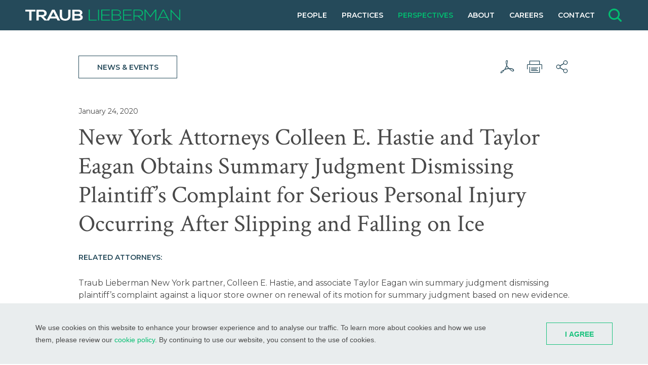

--- FILE ---
content_type: text/html; charset=UTF-8
request_url: https://www.traublieberman.com/perspectives/new-york-attorneys-colleen-e-hastie-and-taylor-eagan-obtains-summary-judgment-dismissing-plaintiffs-complaint-for-serious-personal-injury-occurring-after-slipping-and-falling-on-ice
body_size: 3734
content:
<!doctype html>
<html lang="en" class="" data-component="site-menu, site-search, user-tabbing">
<head>
    <meta charset="utf-8">
    <meta http-equiv="x-ua-compatible" content="ie=edge">

    
        <title>New York Attorneys Colleen E. Hastie and Taylor Eagan Obtains Summary Judgment Dismissing Plaintiff’s Complaint for Serious Personal Injury Occurring After Slipping and Falling on Ice | Traub Lieberman</title>
<meta name="description" content="">
<meta name="author" content="">

<meta name="robots" content="INDEX, FOLLOW">





    

    <meta name="application-name" content="Traub Lieberman">
    <meta name="apple-mobile-web-app-title" content="Traub Lieberman">
    <meta name="theme-color" content="#254a5a">
    <meta name="msapplication-TileColor" content="#254a5a">
    <meta name="viewport" content="width=device-width, initial-scale=1, shrink-to-fit=no">
    <link rel="manifest" href="/site.webmanifest">
    <link rel="mask-icon" href="/safari-pinned-tab.svg" color="#254a5a">
    <link rel="icon" type="image/png" sizes="32x32" href="/favicon-32x32.png">
    <link rel="icon" type="image/png" sizes="16x16" href="/favicon-16x16.png">
    <link rel="apple-touch-icon" sizes="180x180" href="/apple-touch-icon.png">

    <link rel="stylesheet" href="https://fonts.googleapis.com/css?family=Crimson+Text:400,600,700|Montserrat:300,400,400i,500,500i,600,700&display=swap">
    <link rel="stylesheet" href="/assets/styles/global-506186f67f.min.css">
    <link rel="stylesheet" href="https://cdn.jsdelivr.net/npm/cookieconsent@3/build/cookieconsent.min.css">
<script src="https://cdn.jsdelivr.net/npm/cookieconsent@3/build/cookieconsent.min.js" data-cfasync="false"></script>
<script>
    window.addEventListener('load', function () {
        window.cookieconsent.initialise({
            container: document.body,
            type: 'info',
            theme: 'custom',
            layout: 'custom',
            position: 'bottom',
            content: {
                message: `We use cookies on this website to enhance your browser experience and to analyse our traffic.
                          To learn more about cookies and how we use them, please review our <a href="/cookies">cookie policy</a>.
                          By continuing to use our website, you consent to the use of cookies.`,
            },
            elements: {
                message: '<span id="cookieconsent:desc" class="cc-message">{{message}}</span>',
                close: '<button aria-label="dismiss cookie message" tabindex="0" class="cc-close btn btn-green-outline">I Agree</button>',
            },
            layouts: {
                custom: '<div class="container-lg"><div class="cc-wrapper">{{message}}{{close}}</div></div>',
            },
        });
    });
</script>

</head>
<body class="perspectives-post-news">
    <nav class="skipnav" aria-label="Skip Site Navigation">
        <a href="#mainContent">Skip to main content</a>
    </nav>

    <div class="site-header-push"></div>
    <div class="site-header" role="banner" data-component="site-header">
        <a href="/" rel="home" class="site-header-logo">
            <svg xmlns="http://www.w3.org/2000/svg" viewBox="0 0 414.885 29.662">
                <use xmlns:xlink="http://www.w3.org/1999/xlink" xlink:href="/assets/images/sprite-0752f9d567.svg#logo"></use>
            </svg>
        </a>

        <div class="site-menu">
            <div class="site-search">
                <form action="/search" method="get" class="site-search-form" accept-charset="utf-8">
                    <div class="search site-search-input">
                        <label for="search_keywords" class="sr-only">What are you searching for?</label>
                        <input type="text" id="search_keywords" name="keywords" class="form-control search-input" placeholder="What are you searching for?" autocomplete="off" data-site-search="input">
                        <button type="submit" class="search-btn"></button>
                    </div>
                    <div class="site-search-mode">
                        <label class="form-check">
                            <input type="radio" name="mode" value="any" class="form-check-input" checked>
                            <span class="form-check-label">Any of these words</span>
                        </label>
                        <label class="form-check">
                            <input type="radio" name="mode" value="all" class="form-check-input">
                            <span class="form-check-label">All of these words</span>
                        </label>
                        <label class="form-check">
                            <input type="radio" name="mode" value="exact" class="form-check-input">
                            <span class="form-check-label">This exact phrase</span>
                        </label>
                    </div>
                </form>
            </div>

            <nav class="site-menu-nav">
                <a href="/people" class="site-menu-item">People</a>
                <a href="/practices" class="site-menu-item">Practices</a>
                <a href="/perspectives" class="site-menu-item active">Perspectives</a>
                <a href="/about" class="site-menu-item">About</a>
                <a href="/careers" class="site-menu-item">Careers</a>
                <a href="/contact" class="site-menu-item">Contact</a>
            </nav>
        </div>

        <div class="site-header-menu">
            <button type="button" aria-label="Open navigation menu" data-site-menu="toggle">
                <span></span>
                <span></span>
                <span></span>
                <span></span>
            </button>
        </div>

        <div class="site-header-search">
            <button type="button" aria-label="Open site search form" data-site-search="toggle"></button>
        </div>
    </div>

    <div id="mainContent" class="site-main">
        

    

    
    
    

    <article class="section section-primary post container">
        <div class="post-sharing hidden-sm-down">
            <div class="sharing">
    <a href="/pdf/3092" target="_blank" class="sharing-item" aria-label="Download PDF">
        <svg xmlns="http://www.w3.org/2000/svg" viewBox="0 0 50 50">
            <use xmlns:xlink="http://www.w3.org/1999/xlink" xlink:href="/assets/images/sprite-0752f9d567.svg#icon-pdf"></use>
        </svg>
    </a>
    <a href="/print/3092" target="_blank" class="sharing-item" aria-label="Print this page">
        <svg xmlns="http://www.w3.org/2000/svg" viewBox="0 0 50 50">
            <use xmlns:xlink="http://www.w3.org/1999/xlink" xlink:href="/assets/images/sprite-0752f9d567.svg#icon-print"></use>
        </svg>
    </a>
    <a href="javascript:void(0)" class="sharing-item addthis_button_compact" aria-label="Share this page">
        <svg xmlns="http://www.w3.org/2000/svg" viewBox="0 0 50 50">
            <use xmlns:xlink="http://www.w3.org/1999/xlink" xlink:href="/assets/images/sprite-0752f9d567.svg#icon-share"></use>
        </svg>
    </a>
</div>

        </div>

        
            
                <div class="index-parent">
                    <a href="/perspectives" class="btn btn-outline">News &amp; Events</a>
                </div>
            
        
            
        

        <div class="post-date">January 24, 2020</div>
        <h1 class="post-title">New York Attorneys Colleen E. Hastie and Taylor Eagan Obtains Summary Judgment Dismissing Plaintiff’s Complaint for Serious Personal Injury Occurring After Slipping and Falling on Ice</h1>

        
            <div class="post-meta">Related Attorneys: </div>
        

        <div class="page-content">
            <p>Traub Lieberman New York partner, Colleen E. Hastie, and associate Taylor Eagan win summary judgment dismissing plaintiff&rsquo;s complaint against a liquor store owner on renewal of its motion for summary judgment based on new evidence. Plaintiff alleges he was injured when he slipped and fell on an icy condition on the sidewalk adjacent to a building containing two commercial businesses (i.e, liquor store and grocery store) and second floor residential apartments.&nbsp;On renewal, the court in granting the liquor store&rsquo;s motion, held that the deposition testimony of the grocery store tenant to evidence that snow removal obligations for the sidewalks was exclusively within the purview of the grocery store.</p>
        </div>

        <div class="page-sidebar">
            
                <div class="page-sidebar-item">
                    <h2 class="page-sidebar-title">Related Services</h2>
                    <div class="tag-list">
                        
                            <a href="/practices/premises-liability" class="btn btn-blue-outline">Premises Liability</a>
                        
                    </div>
                </div>
            
            
                <div class="page-sidebar-item">
                    <h2 class="page-sidebar-title">Related Industries</h2>
                    <div class="tag-list">
                        
                            <a href="/practices/insurance-risk-management" class="btn btn-blue-outline">Insurance &amp; Risk Management</a>
                        
                    </div>
                </div>
            
        </div>
    </article>

    
        <div class="section section-primary">
            
                <div class="section-header container">
                    <h2 class="section-header-title">Related Attorneys</h2>
                    <a href="/people" class="section-header-more hidden-sm-down">See all Attorneys</a>
                </div>
                <div class="container">
                    <div class="profile-grid">
                        
                    </div>
                </div>
            
        </div>
    

    </div>

    <footer class="site-footer">
        <div class="site-footer-main container-lg">
            <a href="/" class="site-footer-logo">
                <svg xmlns="http://www.w3.org/2000/svg" viewBox="0 0 244.974 69.98">
                    <use xmlns:xlink="http://www.w3.org/1999/xlink" xlink:href="/assets/images/sprite-0752f9d567.svg#logo-stacked"></use>
                </svg>
            </a>
            <nav class="site-footer-locations">
                
                    
                        <div class="site-footer-locations-item">
                            <a href="/contact#new-york">White Plains, NY</a>
                        </div>
                    
                
                    
                        <div class="site-footer-locations-item">
                            <a href="/contact#new-jersey">Red Bank, NJ</a>
                        </div>
                    
                
                    
                        <div class="site-footer-locations-item">
                            <a href="/contact#illinois">Chicago, IL</a>
                        </div>
                    
                
                    
                        <div class="site-footer-locations-item">
                            <a href="/contact#florida">Palm Beach Gardens, FL</a>
                        </div>
                    
                        <div class="site-footer-locations-item">
                            <a href="/contact#florida">St. Petersburg, FL</a>
                        </div>
                    
                
                    
                        <div class="site-footer-locations-item">
                            <a href="/contact#connecticut">Watertown, CT</a>
                        </div>
                    
                
            </nav>
        </div>
        <div class="site-footer-copyright container-lg">
            <div class="site-footer-social">
                <a href="https://www.linkedin.com/company/traub-lieberman-straus-shrewsberry-llp" target="_blank" rel="noopener nofollow" class="site-footer-social-item">
                    <svg xmlns="http://www.w3.org/2000/svg" viewBox="0 0 50 50">
                        <use xmlns:xlink="http://www.w3.org/1999/xlink" xlink:href="/assets/images/sprite-0752f9d567.svg#icon-linkedin"></use>
                    </svg>
                </a>
                <a href="https://x.com/traublieberman" target="_blank" rel="noopener nofollow" class="site-footer-social-item">
                    <svg xmlns="http://www.w3.org/2000/svg" viewBox="0 0 50 50">
                        <use xmlns:xlink="http://www.w3.org/1999/xlink" xlink:href="/assets/images/sprite-0752f9d567.svg#icon-x"></use>
                    </svg>
                </a>
                <a href="https://www.facebook.com/traublieberman" target="_blank" rel="noopener nofollow" class="site-footer-social-item">
                    <svg xmlns="http://www.w3.org/2000/svg" viewBox="0 0 50 50">
                        <use xmlns:xlink="http://www.w3.org/1999/xlink" xlink:href="/assets/images/sprite-0752f9d567.svg#icon-facebook"></use>
                    </svg>
                </a>
            </div>
            <div class="site-footer-legal">
                <span class="site-footer-legal-item">
                    <span>
                        &copy; 2025
                        <span class="hidden-md-down">Traub Lieberman Straus &amp; Shrewsberry LLP</span>
                        <span class="hidden-lg-up">All Rights Reserved</span>
                    </span>
                </span>
                <span class="site-footer-legal-item">Attorney Advertising</span>
                <a href="/disclaimer-privacy-policy" class="site-footer-legal-item">Disclaimer</a>
                <a href="/cookies" class="site-footer-legal-item">Cookies</a>
                <a href="https://www.moiremarketing.com" target="_blank" class="site-footer-legal-item hidden-lg-down site-footer-legal-attribution">Designed by Moiré Marketing Partners</a>
            </div>
        </div>
    </footer>

    <script src="/assets/scripts/vendor-05b36174f9.min.js"></script>
    <script src="/assets/scripts/global-0354d4bb87.min.js"></script>
    <script src="//s7.addthis.com/js/300/addthis_widget.js" async defer></script>
    
    
    <script async src="https://www.googletagmanager.com/gtag/js?id=G-EBVQE6NTBB"></script>
    <script>
        window.dataLayer = window.dataLayer || [];
        function gtag() {dataLayer.push(arguments);}
        gtag('js', new Date());
        gtag('config', 'G-EBVQE6NTBB');
    </script>


</body>
</html>


--- FILE ---
content_type: text/css; charset=utf-8
request_url: https://www.traublieberman.com/assets/styles/global-506186f67f.min.css
body_size: 13503
content:
@charset "UTF-8";*,::after,::before{-webkit-box-sizing:border-box;box-sizing:border-box}html{font-family:sans-serif;line-height:1.15;-webkit-text-size-adjust:100%;-webkit-tap-highlight-color:transparent}article,aside,figcaption,figure,footer,header,hgroup,main,nav,section{display:block}body{margin:0;font-family:"Montserrat",-apple-system,BlinkMacSystemFont,"Segoe UI",Roboto,"Helvetica Neue",Arial,"Noto Sans",sans-serif,"Apple Color Emoji","Segoe UI Emoji","Segoe UI Symbol","Noto Color Emoji";font-size:1rem;font-weight:400;line-height:1.5;color:#494949;text-align:left;background-color:#fff}[tabindex="-1"]:focus{outline:0!important}hr{-webkit-box-sizing:content-box;box-sizing:content-box;height:0;overflow:visible;margin-top:1rem;border:0;border-top:1px solid rgba(0,0,0,.1)}h1,h2,h3,h4,h5,h6,p{margin-top:0}p{margin-bottom:20px}abbr[data-original-title],abbr[title]{-webkit-text-decoration:underline dotted;text-decoration:underline dotted;cursor:help;border-bottom:0;-webkit-text-decoration-skip-ink:none;text-decoration-skip-ink:none}address,dl,hr,ol,ul{margin-bottom:1rem}address{font-style:normal;line-height:inherit}dl,ol,ul{margin-top:0}ol ol,ol ul,ul ol,ul ul{margin-bottom:0}dt{font-weight:700}dd{margin-bottom:.5rem;margin-left:0}blockquote,figure{margin:0 0 1rem}sub,sup{position:relative;font-size:75%;line-height:0;vertical-align:baseline}sub{bottom:-.25em}sup{top:-.5em}a,a:hover{text-decoration:none}a{color:#02be71;background-color:transparent}a:hover{color:#bbe194}a:not([href]):not([tabindex]){color:inherit;text-decoration:none}a:not([href]):not([tabindex]):focus,a:not([href]):not([tabindex]):hover{color:inherit;text-decoration:none}a:not([href]):not([tabindex]):focus{outline:0}code,kbd,pre,samp{font-family:SFMono-Regular,Menlo,Monaco,Consolas,"Liberation Mono","Courier New",monospace;font-size:1em}pre{margin-top:0;margin-bottom:1rem;overflow:auto}img,svg{vertical-align:middle}img{border-style:none}svg{overflow:hidden;fill:currentColor}table{border-collapse:collapse;width:100%}caption{padding-top:.75rem;padding-bottom:.75rem;color:#b2b2b2;text-align:left;caption-side:bottom}th{text-align:inherit}label{display:inline-block;margin-bottom:.5rem;margin-bottom:0}button{border-radius:0}button:focus{outline:1px dotted;outline:5px auto -webkit-focus-ring-color}button,input,optgroup,select,textarea{margin:0;font-size:inherit}button,input{overflow:visible}button,select{text-transform:none}select{word-wrap:normal}[type=button],[type=reset],[type=submit],button{-webkit-appearance:button}[type=button]:not(:disabled),[type=reset]:not(:disabled),[type=submit]:not(:disabled),button:not(:disabled){cursor:pointer}[type=button]::-moz-focus-inner,[type=reset]::-moz-focus-inner,[type=submit]::-moz-focus-inner,button::-moz-focus-inner{padding:0;border-style:none}input[type=checkbox],input[type=radio]{-webkit-box-sizing:border-box;box-sizing:border-box;padding:0}input[type=date],input[type=datetime-local],input[type=month],input[type=time]{-webkit-appearance:listbox}textarea{overflow:auto;resize:vertical}fieldset{min-width:0;padding:0;margin:0;border:0}legend{display:block;width:100%;max-width:100%;padding:0;margin-bottom:.5rem;font-size:1.5rem;line-height:inherit;color:inherit;white-space:normal}progress{vertical-align:baseline}[type=number]::-webkit-inner-spin-button,[type=number]::-webkit-outer-spin-button{height:auto}[type=search]{outline-offset:-2px;-webkit-appearance:none}[type=search]::-webkit-search-decoration{-webkit-appearance:none}::-webkit-file-upload-button{font:inherit;-webkit-appearance:button}output{display:inline-block}summary{display:list-item;cursor:pointer}template{display:none}[hidden]{display:none!important}.h1,.h2,.h3,.h4,.h5,.h6,h1,h2,h3,h4,h5,h6{margin-bottom:.5rem;font-family:"Crimson Text",Georgia,"Times New Roman",Times,serif,"Apple Color Emoji","Segoe UI Emoji","Segoe UI Symbol","Noto Color Emoji";font-weight:400;line-height:1.2}.h1,h1{font-size:2.5rem}.h2,h2{font-size:2rem}.h3,h3{font-size:1.75rem}.h4,h4{font-size:1.5rem}.h5,h5{font-size:1.25rem}.h6,h6{font-size:1rem}.display-1,.lead{font-size:1.25rem;font-weight:300}.display-1{font-size:6rem;line-height:1.2}.display-2,.display-3,.display-4{font-size:5.5rem;font-weight:300;line-height:1.2}.display-3,.display-4{font-size:4.5rem}.display-4{font-size:3.5rem}.small,small{font-size:80%;font-weight:400}.mark,mark{padding:.2em;background-color:#fcf8e3}.list-inline,.list-unstyled{padding-left:0;list-style:none}.list-inline-item{display:inline-block}.list-inline-item:not(:last-child){margin-right:.5rem}.initialism{font-size:90%;text-transform:uppercase}.blockquote{margin-bottom:1rem;font-size:1.25rem}.blockquote-footer{display:block;font-size:80%;color:#626366}.blockquote-footer::before{content:"— "}.sr-only{position:absolute;width:1px;height:1px;padding:0;overflow:hidden;clip:rect(0,0,0,0);white-space:nowrap;border:0}.sr-only-focusable:active,.sr-only-focusable:focus{position:static;width:auto;height:auto;overflow:visible;clip:auto;white-space:normal}.hidden-xs-up{display:none!important}@media (max-width:575.98px){.hidden-xs-down{display:none!important}}@media (min-width:576px){.hidden-sm-up{display:none!important}}@media (max-width:767.98px){.hidden-sm-down{display:none!important}}@media (min-width:768px){.hidden-md-up{display:none!important}}@media (max-width:959.98px){.hidden-md-down{display:none!important}}@media (min-width:960px){.hidden-lg-up{display:none!important}}@media (max-width:1079.98px){.hidden-lg-down{display:none!important}}@media (min-width:1080px){.hidden-xl-up{display:none!important}}@media (max-width:1899.98px){.hidden-xl-down{display:none!important}}@media (min-width:1900px){.hidden-xxl-up{display:none!important}}.hidden-xxl-down{display:none!important}body,html{min-height:100vh;overflow-x:hidden}html{width:100vw;min-width:320px;max-width:100%}body{display:-webkit-box;display:-ms-flexbox;display:flex;-webkit-box-orient:vertical;-webkit-box-direction:normal;-ms-flex-direction:column;flex-direction:column}body :focus{outline:0}.is-tabbing body :focus{outline:1px dotted #02be71}h1,h2,h3,h4{letter-spacing:1px}b,strong{font-weight:700}button,input,optgroup,select,textarea{font-family:inherit;line-height:normal}input[type=file]{line-height:1}input[type=number]::-webkit-inner-spin-button,input[type=number]::-webkit-outer-spin-button{-webkit-appearance:none;margin:0}#debug{width:100%}.container{padding-left:15px;padding-right:15px;width:100%}@media (min-width:1000px){.container{padding-left:calc(50vw - 485px);padding-right:calc(50vw - 485px)}}.container-sm{padding-left:15px;padding-right:15px;width:100%}@media (min-width:800px){.container-sm{padding-left:calc(50vw - 385px);padding-right:calc(50vw - 385px)}}.container-lg{padding-left:15px;padding-right:15px;width:100%}@media (min-width:1170px){.container-lg{padding-left:calc(50vw - 570px);padding-right:calc(50vw - 570px)}}p.caption-style{font-size:12px;font-style:italic;margin-left:auto;margin-right:auto}p.caption-style img{height:auto!important;max-width:100%;display:block;margin-bottom:10px}span.quote-attr{display:block;font-size:15px;font-weight:600;margin-top:25px;text-transform:uppercase}.calloutText{margin:20px 0;padding:0 0 0 20px}.accordion-panel-header{cursor:pointer;outline:0}.accordion-panel-content{height:0;overflow:hidden;position:relative;-webkit-transition:height 350ms ease-in-out;transition:height 350ms ease-in-out}.accordion-panel.active .accordion-panel-content{height:auto}.accordion-panel+.accordion-panel{margin-top:14px}.accordion-panel-header{border:1px solid #494949;padding:13px 48px 11px 14px;position:relative}@media (min-width:768px){.accordion-panel-header{padding:17px 52px 15px 16px}}.accordion-panel-header::after{position:absolute;top:11px;right:14px;height:20px;width:20px;background:url("data:image/svg+xml;charset=utf8,%3Csvg%20xmlns%3D%22http%3A%2F%2Fwww.w3.org%2F2000%2Fsvg%22%20xmlns%3Axlink%3D%22http%3A%2F%2Fwww.w3.org%2F1999%2Fxlink%22%20width%3D%2250%22%20height%3D%2224.999%22%3E%3Cdefs%3E%3Csymbol%20id%3D%22a%22%3E%3Cpolygon%20points%3D%220%200%208.337%200%2024.263%2017.868%2026.246%2017.868%2041.849%200%2050%200%2027.725%2024.999%2022.601%2024.999%200%200%22%2F%3E%3C%2Fsymbol%3E%3C%2Fdefs%3E%3Cuse%20xlink%3Ahref%3D%22%23a%22%20fill%3D%22rgba(37%2C74%2C90%2C1)%22%2F%3E%3C%2Fsvg%3E") no-repeat center center/20px 10px;content:"";-webkit-transition:-webkit-transform 350ms ease-in-out;transition:transform 350ms ease-in-out;transition:transform 350ms ease-in-out,-webkit-transform 350ms ease-in-out}@media (min-width:768px){.accordion-panel-header::after{position:absolute;top:15px;right:16px}}.accordion-panel.active .accordion-panel-header::after{-webkit-transform:rotate(-180deg);transform:rotate(-180deg)}.accordion-panel-title{color:#02be71;font-family:"Montserrat",-apple-system,BlinkMacSystemFont,"Segoe UI",Roboto,"Helvetica Neue",Arial,"Noto Sans",sans-serif,"Apple Color Emoji","Segoe UI Emoji","Segoe UI Symbol","Noto Color Emoji";font-size:14px;font-weight:600;margin-bottom:0;text-transform:uppercase}.accordion-panel-content-inner{font-size:15px;line-height:25px;padding:16px 0}@media (min-width:768px){.accordion-groups{display:-webkit-box;display:-ms-flexbox;display:flex}.accordion-groups-column{-webkit-box-flex:1;-ms-flex:1 1 100%;flex:1 1 100%;width:100%}}@media (max-width:767.98px){.accordion-groups-column+.accordion-groups-column{margin-top:14px}}@media (min-width:768px){.accordion-groups-column+.accordion-groups-column{margin-left:40px}}.alpha{display:-webkit-box;display:-ms-flexbox;display:flex;-webkit-box-orient:horizontal;-webkit-box-direction:normal;-ms-flex-flow:row wrap;flex-flow:row wrap;margin-top:-6px;-webkit-box-pack:start;-ms-flex-pack:start;justify-content:flex-start}@media (min-width:768px){.alpha{-webkit-box-pack:justify;-ms-flex-pack:justify;justify-content:space-between;-ms-flex-wrap:nowrap;flex-wrap:nowrap;margin-left:-12px}}.alpha-item{display:block;position:relative;-webkit-box-flex:0;-ms-flex:0 0 14.2857142857%;flex:0 0 14.2857142857%;max-width:14.2857142857%;margin-top:6px;width:100%}@media (min-width:576px){.alpha-item{-ms-flex-preferred-size:11.1111111111%;flex-basis:11.1111111111%;max-width:11.1111111111%}}@media (min-width:768px){.alpha-item{-webkit-box-flex:1;-ms-flex:1 1 auto;flex:1 1 auto;max-width:none}}.alpha-item-input{opacity:0;position:absolute;z-index:-1}.alpha-item-label{border:1px solid transparent;color:#02be71;display:block;cursor:pointer;font-size:16px;line-height:34px;text-align:center;text-transform:uppercase}.alpha-item-label:focus,.alpha-item-label:hover{color:#bbe194}.alpha-item-input:checked~.alpha-item-label{color:#254a5a;font-weight:600}.alpha-item-all .alpha-item-label{color:#494949}.alpha-item-all .alpha-item-label:focus,.alpha-item-all .alpha-item-label:hover{color:#bbe194}.archive-item{border:2px solid #c8d2d6;display:block;padding:24px 14px;width:100%}@media (min-width:768px){.archive-item{padding:32px}}.archive-item+.archive-item{margin-top:18px}.archive-item-context{color:#254a5a;font-size:14px;font-weight:500;line-height:16px;margin-bottom:16px;text-transform:uppercase}.archive-item-date{font-size:14px;line-height:16px;margin-bottom:12px}.archive-item-title{font-size:22px;letter-spacing:0;margin-bottom:20px}@media (max-width:767.98px){.archive-item-title{-webkit-font-smoothing:antialiased;-moz-osx-font-smoothing:grayscale}}@media (min-width:768px){.archive-item-title{font-size:24px}}.archive-item-title a{color:#494949;display:inline-block}.archive-item-title a:focus,.archive-item-title a:hover,a.archive-item:focus,a.archive-item:focus .archive-item-context,a.archive-item:hover,a.archive-item:hover .archive-item-context{color:#02be71}a.archive-item{color:#494949}@media (min-width:768px){.archive-distinctions{display:-webkit-box;display:-ms-flexbox;display:flex;-webkit-box-orient:horizontal;-webkit-box-direction:normal;-ms-flex-flow:row wrap;flex-flow:row wrap;margin:-18px 0 0 -40px}.archive-distinctions .archive-item{-webkit-box-flex:0;-ms-flex:0 0 calc(50% - 40px);flex:0 0 calc(50% - 40px);margin:18px 0 0 40px;max-width:calc(50% - 40px)}}.archive-distinctions .archive-item-date{font-size:13px;font-weight:500;line-height:15px}.archive-distinctions .archive-item-context{color:#74858e;margin-bottom:10px}.archive-distinctions .archive-item-title{margin-bottom:0}.autocomplete{position:relative}.autocomplete-results{position:absolute;top:100%;right:0;left:0;background:#fff;border:1px solid #626366;border-top-width:0;margin-top:-1px;padding:5px 0;z-index:1000}.autocomplete-results-item{overflow:hidden;text-overflow:ellipsis;white-space:nowrap;color:#494949;display:block;font-size:16px;font-weight:400;line-height:24px;padding:4px 24px;text-align:left;-webkit-transition:none;transition:none}a.autocomplete-results-item.active,a.autocomplete-results-item:focus,a.autocomplete-results-item:hover{background:#02be71;color:#fff;text-decoration:none}.autocomplete-loading{font-style:italic}.autocomplete-match{font-weight:700}.banner{color:#fff;overflow:hidden;padding-top:12px;padding-bottom:8px}@media (min-width:768px){.banner{padding-top:38px;padding-bottom:28px}}.banner-blue{background:-webkit-gradient(linear,left top,right top,color-stop(20%,#254a5a),to(#71b2c9));background:linear-gradient(90deg,#254a5a 20%,#71b2c9 100%)}.banner-green{background:-webkit-gradient(linear,left top,right top,color-stop(29%,#02be71),to(#bbe194));background:linear-gradient(90deg,#02be71 29%,#bbe194 100%)}.banner-title{color:#fff;font-size:26px;margin-bottom:0}@media (min-width:768px){.banner-title{font-size:62px}}@media (max-width:959.98px){.banner .btn{border:0;font-size:13px;line-height:18px;margin-bottom:30px;padding:0}}@media (min-width:768px){.banner .btn{margin-bottom:70px}}.banner-blue .btn:focus,.banner-blue .btn:hover{border-color:#02be71;color:#02be71}.banner-green .btn:focus,.banner-green .btn:hover{border-color:#254a5a;color:#254a5a}.btn{background-color:transparent;border:1px solid transparent;color:#494949;display:inline-block;font-size:14px;font-weight:600;line-height:21px;padding:12px 36px 10px;text-align:center;text-transform:uppercase;-webkit-user-select:none;-moz-user-select:none;-ms-user-select:none;user-select:none;vertical-align:middle}.btn:hover{color:#02be71;text-decoration:none}.btn.disabled,.btn:disabled{opacity:.65}.btn:not(:disabled):not(.disabled){cursor:pointer}a.btn.disabled,fieldset:disabled a.btn{pointer-events:none}.btn-blue{background:#254a5a;border-color:#254a5a;color:#02be71}.btn-blue:focus,.btn-blue:hover{color:#02be71}.btn-outline{border-color:#254a5a;color:#254a5a}.btn-blue-outline:focus,.btn-blue-outline:hover,.btn-green-outline:focus,.btn-green-outline:hover,.btn-outline:focus,.btn-outline:hover{border-color:#02be71;color:#02be71}.btn-blue-outline{border-color:#254a5a;color:#02be71}.btn-green-outline{border-color:#231f20;color:#02be71}.btn-white-outline{border-color:#fff;color:#fff}.btn-white-outline:focus,.btn-white-outline:hover{border-color:#fff;color:#fff}.btn-center{margin-left:50%;-webkit-transform:translate(-50%,0);transform:translate(-50%,0)}@media (min-width:768px){.btn-center{margin-top:30px}}.section-blue .btn-blue-outline,.section-green .btn-blue-outline{border-color:#fff}.section-blue .btn-blue-outline:focus,.section-blue .btn-blue-outline:hover,.section-green .btn-blue-outline:focus,.section-green .btn-blue-outline:hover{border-color:#02be71}.cc-theme-custom{background:#e9edee;padding:0!important;z-index:2000}.cc-theme-custom .cc-wrapper{display:-webkit-box;display:-ms-flexbox;display:flex;-webkit-box-align:center;-ms-flex-align:center;align-items:center}@media (max-width:959.98px){.cc-theme-custom .cc-wrapper{-webkit-box-orient:vertical;-webkit-box-direction:normal;-ms-flex-direction:column;flex-direction:column}}.cc-theme-custom .cc-close{border-color:#02be71;display:block;font-size:14px;margin:0 0 0 100px;padding-top:17px;padding-bottom:15px;position:static;right:0;top:0;white-space:nowrap}.cc-theme-custom .cc-close:focus,.cc-theme-custom .cc-close:hover{background-color:#02be71;color:#fff}@media (max-width:959.98px){.cc-theme-custom .cc-close{margin:0 0 36px}}.cc-theme-custom .cc-message{-webkit-box-flex:1;-ms-flex:1 1 100%;flex:1 1 100%;margin:0!important;font-size:14px;padding:36px 0}@media (max-width:959.98px){.cc-theme-custom .cc-message{padding-bottom:18px}}
/*!
 * Pikaday
 * Copyright © 2014 David Bushell | BSD & MIT license | https://dbushell.com/
 */
.pika-single{z-index:9999;display:block;position:relative;color:#494949;background:#fff;border:1px solid #494949;border-bottom-color:#494949;font-family:"Montserrat",-apple-system,BlinkMacSystemFont,"Segoe UI",Roboto,"Helvetica Neue",Arial,"Noto Sans",sans-serif,"Apple Color Emoji","Segoe UI Emoji","Segoe UI Symbol","Noto Color Emoji";*zoom:1}.pika-single.is-hidden{display:none}.pika-single.is-bound{position:absolute;-webkit-box-shadow:0 5px 15px -5px transparent;box-shadow:0 5px 15px -5px transparent}.pika-single:after,.pika-single:before{content:" ";display:table}.pika-single:after{clear:both}.pika-lendar{float:left;width:240px;margin:8px}.pika-title{position:relative;text-align:center}.pika-title select{cursor:pointer;position:absolute;z-index:9998;margin:0;left:0;top:5px;filter:alpha(opacity=0);opacity:0}.pika-label{display:inline-block;*display:inline;position:relative;z-index:9999;overflow:hidden;margin:0;padding:5px 3px;font-size:14px;line-height:20px;font-weight:700;color:#494949;background-color:#fff}.pika-next,.pika-prev{display:block;cursor:pointer;position:relative;outline:0;border:0;padding:0;width:20px;height:30px;text-indent:20px;white-space:nowrap;overflow:hidden;background-color:transparent;background-position:center center;background-repeat:no-repeat;background-size:75% 75%;opacity:.5;*position:absolute;*top:0}.pika-next:hover,.pika-prev:hover{opacity:1}.pika-next.is-disabled,.pika-prev.is-disabled{cursor:default;opacity:.2}.is-rtl .pika-next,.pika-prev{float:left;background-image:url([data-uri]);*left:0}.is-rtl .pika-prev,.pika-next{float:right;background-image:url([data-uri]);*right:0}.pika-select{display:inline-block;*display:inline}.pika-table{width:100%;border-collapse:collapse;border-spacing:0;border:0}.pika-table td,.pika-table th{width:14.2857142857%;padding:0}.pika-table th{color:#b2b2b2;font-size:12px;line-height:25px;font-weight:700;text-align:center}.pika-table abbr{border-bottom:none;cursor:help}.pika-button{cursor:pointer;display:block;-webkit-box-sizing:border-box;box-sizing:border-box;outline:0;border:0;margin:0;width:100%;padding:5px;font-size:12px;line-height:15px;text-align:right;background:#f8f9fa}.is-today .pika-button,.pika-button,.pika-week{color:#494949}.is-selected .pika-button{color:#fff;background:#02be71;-webkit-box-shadow:inset 0 1px 3px transparent;box-shadow:inset 0 1px 3px transparent}.is-disabled .pika-button,.is-outside-current-month .pika-button{color:#b2b2b2;opacity:.3}.is-disabled .pika-button{pointer-events:none;cursor:default}.pika-button:hover{color:#fff;background:#02be71;-webkit-box-shadow:none;box-shadow:none}.pika-button .is-selection-disabled{pointer-events:none;cursor:default}.pika-week{font-size:11px}.is-inrange .pika-button{background:#d5e9f7}.is-startrange .pika-button{color:#fff;background:#6cb31d;-webkit-box-shadow:none;box-shadow:none}.is-endrange .pika-button{color:#fff;background:#3af;-webkit-box-shadow:none;box-shadow:none}.pika-single{margin-top:-1px}.is-endrange .pika-button,.is-selected .pika-button,.is-startrange .pika-button,.pika-button,.pika-button:hover{border-radius:0}.is-selected .pika-button,.is-today .pika-button{font-weight:600}.expand-more,.open>.expand-less,.open>.expand-toggle>.expand-less{display:inline-block}.expand-less,.open>.expand-more,.open>.expand-toggle>.expand-more,.slick-slide.slick-loading img{display:none}.expand-content{height:0;overflow:hidden;-webkit-transition:height 350ms ease-in-out;transition:height 350ms ease-in-out}.expand-content-inner{overflow:hidden}.open>.expand-content{height:auto}.filter-target{position:relative;min-height:100px}@media (min-width:768px){.filter-target{min-height:180px}}.filter-loader{position:absolute;top:0;right:0;bottom:0;left:0;background:rgba(255,255,255,.85)}.filter-loader .spinner{top:40px!important}@media (min-width:768px){.filter-loader .spinner{top:80px!important}}.form-control{background-color:transparent;border-radius:0;border:1px solid #626366;color:#626366;display:block;font-size:14px;font-weight:400;height:44px;line-height:18px;padding:12px 14px;width:100%}.form-control::-ms-expand{background-color:transparent;border:0}.form-control:focus{background-color:transparent}.form-control::-webkit-input-placeholder{color:#c2c2c2;font-weight:300;opacity:1}.form-control::-moz-placeholder{color:#c2c2c2;font-weight:300;opacity:1}.form-control:-ms-input-placeholder{color:#c2c2c2;font-weight:300;opacity:1}.form-control::-ms-input-placeholder{color:#c2c2c2;font-weight:300;opacity:1}.form-control::placeholder{color:#c2c2c2;font-weight:300;opacity:1}.form-control:disabled,.form-control[readonly]{background-color:#e9edee;opacity:1}select.form-control{-webkit-appearance:none;background:#fff url("data:image/svg+xml;charset=utf8,%3Csvg%20xmlns%3D%22http%3A%2F%2Fwww.w3.org%2F2000%2Fsvg%22%20xmlns%3Axlink%3D%22http%3A%2F%2Fwww.w3.org%2F1999%2Fxlink%22%20width%3D%2250%22%20height%3D%2224.999%22%3E%3Cdefs%3E%3Csymbol%20id%3D%22a%22%3E%3Cpolygon%20points%3D%220%200%208.337%200%2024.263%2017.868%2026.246%2017.868%2041.849%200%2050%200%2027.725%2024.999%2022.601%2024.999%200%200%22%2F%3E%3C%2Fsymbol%3E%3C%2Fdefs%3E%3Cuse%20xlink%3Ahref%3D%22%23a%22%20fill%3D%22rgba(37%2C74%2C90%2C1)%22%2F%3E%3C%2Fsvg%3E") no-repeat right 14px top 17px/20px 10px;display:inline-block;padding-right:48px;text-transform:uppercase;vertical-align:middle;width:100%}select.form-control[multiple],select.form-control[size]:not([size="1"]){height:auto;padding-right:.75rem;background-image:none}select.form-control::-ms-expand{opacity:0}select.form-control:focus::-ms-value{color:#494949;background-color:#fff}select.form-control:disabled{color:#626366;background-color:#e9edee}textarea.form-control{height:auto;min-height:200px}.form-control[data-component=datepicker]{line-height:42px}.form-control[data-component=datepicker]::-webkit-input-placeholder{background:url("data:image/svg+xml;charset=utf8,%3Csvg%20xmlns%3D%22http%3A%2F%2Fwww.w3.org%2F2000%2Fsvg%22%20xmlns%3Axlink%3D%22http%3A%2F%2Fwww.w3.org%2F1999%2Fxlink%22%20width%3D%2248.5%22%20height%3D%2250%22%3E%3Cdefs%3E%3Csymbol%20id%3D%22a%22%3E%3Cpath%20d%3D%22M8.23%2C15.5H20.04v9.79H8.23Z%22%2F%3E%3Cpath%20d%3D%22M8.23%2C31.82H20.04v9.79H8.23Z%22%2F%3E%3Cpath%20d%3D%22M28.89%2C31.82H40.7v9.79H28.89Z%22%2F%3E%3Cpath%20d%3D%22M28.89%2C15.5H40.7v9.79H28.89Z%22%2F%3E%3Cpath%20d%3D%22M42.44%2C5.17H37.75V0H34.9V5.17H13.69V0H10.84V5.17H6.06A6.08%2C6.08%2C0%2C0%2C0%2C0%2C11.24v32.7A6.08%2C6.08%2C0%2C0%2C0%2C6.06%2C50H42.44a6.08%2C6.08%2C0%2C0%2C0%2C6.06-6.06V11.24A6.08%2C6.08%2C0%2C0%2C0%2C42.44%2C5.17Zm4.55%2C38.77a4.55%2C4.55%2C0%2C0%2C1-4.55%2C4.54H6.06a4.55%2C4.55%2C0%2C0%2C1-4.55-4.54V11.24A4.55%2C4.55%2C0%2C0%2C1%2C6.06%2C6.69h4.78v3.7h2.85V6.69H34.9v3.7h2.85V6.69h4.69a4.55%2C4.55%2C0%2C0%2C1%2C4.55%2C4.55Z%22%20fill-rule%3D%22evenodd%22%2F%3E%3C%2Fsymbol%3E%3C%2Fdefs%3E%3Cuse%20xlink%3Ahref%3D%22%23a%22%20fill%3D%22rgba(146%2C164%2C172%2C1)%22%2F%3E%3C%2Fsvg%3E") no-repeat right 1px center/22px 22px;color:transparent;height:22px;-webkit-transform:translate(0,-2px);transform:translate(0,-2px)}.form-control[data-component=datepicker]::-moz-placeholder{background:url("data:image/svg+xml;charset=utf8,%3Csvg%20xmlns%3D%22http%3A%2F%2Fwww.w3.org%2F2000%2Fsvg%22%20xmlns%3Axlink%3D%22http%3A%2F%2Fwww.w3.org%2F1999%2Fxlink%22%20width%3D%2248.5%22%20height%3D%2250%22%3E%3Cdefs%3E%3Csymbol%20id%3D%22a%22%3E%3Cpath%20d%3D%22M8.23%2C15.5H20.04v9.79H8.23Z%22%2F%3E%3Cpath%20d%3D%22M8.23%2C31.82H20.04v9.79H8.23Z%22%2F%3E%3Cpath%20d%3D%22M28.89%2C31.82H40.7v9.79H28.89Z%22%2F%3E%3Cpath%20d%3D%22M28.89%2C15.5H40.7v9.79H28.89Z%22%2F%3E%3Cpath%20d%3D%22M42.44%2C5.17H37.75V0H34.9V5.17H13.69V0H10.84V5.17H6.06A6.08%2C6.08%2C0%2C0%2C0%2C0%2C11.24v32.7A6.08%2C6.08%2C0%2C0%2C0%2C6.06%2C50H42.44a6.08%2C6.08%2C0%2C0%2C0%2C6.06-6.06V11.24A6.08%2C6.08%2C0%2C0%2C0%2C42.44%2C5.17Zm4.55%2C38.77a4.55%2C4.55%2C0%2C0%2C1-4.55%2C4.54H6.06a4.55%2C4.55%2C0%2C0%2C1-4.55-4.54V11.24A4.55%2C4.55%2C0%2C0%2C1%2C6.06%2C6.69h4.78v3.7h2.85V6.69H34.9v3.7h2.85V6.69h4.69a4.55%2C4.55%2C0%2C0%2C1%2C4.55%2C4.55Z%22%20fill-rule%3D%22evenodd%22%2F%3E%3C%2Fsymbol%3E%3C%2Fdefs%3E%3Cuse%20xlink%3Ahref%3D%22%23a%22%20fill%3D%22rgba(146%2C164%2C172%2C1)%22%2F%3E%3C%2Fsvg%3E") no-repeat right 1px center/22px 22px;color:transparent;height:22px;transform:translate(0,-2px)}.form-control[data-component=datepicker]:-ms-input-placeholder{background:url("data:image/svg+xml;charset=utf8,%3Csvg%20xmlns%3D%22http%3A%2F%2Fwww.w3.org%2F2000%2Fsvg%22%20xmlns%3Axlink%3D%22http%3A%2F%2Fwww.w3.org%2F1999%2Fxlink%22%20width%3D%2248.5%22%20height%3D%2250%22%3E%3Cdefs%3E%3Csymbol%20id%3D%22a%22%3E%3Cpath%20d%3D%22M8.23%2C15.5H20.04v9.79H8.23Z%22%2F%3E%3Cpath%20d%3D%22M8.23%2C31.82H20.04v9.79H8.23Z%22%2F%3E%3Cpath%20d%3D%22M28.89%2C31.82H40.7v9.79H28.89Z%22%2F%3E%3Cpath%20d%3D%22M28.89%2C15.5H40.7v9.79H28.89Z%22%2F%3E%3Cpath%20d%3D%22M42.44%2C5.17H37.75V0H34.9V5.17H13.69V0H10.84V5.17H6.06A6.08%2C6.08%2C0%2C0%2C0%2C0%2C11.24v32.7A6.08%2C6.08%2C0%2C0%2C0%2C6.06%2C50H42.44a6.08%2C6.08%2C0%2C0%2C0%2C6.06-6.06V11.24A6.08%2C6.08%2C0%2C0%2C0%2C42.44%2C5.17Zm4.55%2C38.77a4.55%2C4.55%2C0%2C0%2C1-4.55%2C4.54H6.06a4.55%2C4.55%2C0%2C0%2C1-4.55-4.54V11.24A4.55%2C4.55%2C0%2C0%2C1%2C6.06%2C6.69h4.78v3.7h2.85V6.69H34.9v3.7h2.85V6.69h4.69a4.55%2C4.55%2C0%2C0%2C1%2C4.55%2C4.55Z%22%20fill-rule%3D%22evenodd%22%2F%3E%3C%2Fsymbol%3E%3C%2Fdefs%3E%3Cuse%20xlink%3Ahref%3D%22%23a%22%20fill%3D%22rgba(146%2C164%2C172%2C1)%22%2F%3E%3C%2Fsvg%3E") no-repeat right 1px center/22px 22px;color:transparent;height:22px;transform:translate(0,-2px)}.form-control[data-component=datepicker]::-ms-input-placeholder{background:url("data:image/svg+xml;charset=utf8,%3Csvg%20xmlns%3D%22http%3A%2F%2Fwww.w3.org%2F2000%2Fsvg%22%20xmlns%3Axlink%3D%22http%3A%2F%2Fwww.w3.org%2F1999%2Fxlink%22%20width%3D%2248.5%22%20height%3D%2250%22%3E%3Cdefs%3E%3Csymbol%20id%3D%22a%22%3E%3Cpath%20d%3D%22M8.23%2C15.5H20.04v9.79H8.23Z%22%2F%3E%3Cpath%20d%3D%22M8.23%2C31.82H20.04v9.79H8.23Z%22%2F%3E%3Cpath%20d%3D%22M28.89%2C31.82H40.7v9.79H28.89Z%22%2F%3E%3Cpath%20d%3D%22M28.89%2C15.5H40.7v9.79H28.89Z%22%2F%3E%3Cpath%20d%3D%22M42.44%2C5.17H37.75V0H34.9V5.17H13.69V0H10.84V5.17H6.06A6.08%2C6.08%2C0%2C0%2C0%2C0%2C11.24v32.7A6.08%2C6.08%2C0%2C0%2C0%2C6.06%2C50H42.44a6.08%2C6.08%2C0%2C0%2C0%2C6.06-6.06V11.24A6.08%2C6.08%2C0%2C0%2C0%2C42.44%2C5.17Zm4.55%2C38.77a4.55%2C4.55%2C0%2C0%2C1-4.55%2C4.54H6.06a4.55%2C4.55%2C0%2C0%2C1-4.55-4.54V11.24A4.55%2C4.55%2C0%2C0%2C1%2C6.06%2C6.69h4.78v3.7h2.85V6.69H34.9v3.7h2.85V6.69h4.69a4.55%2C4.55%2C0%2C0%2C1%2C4.55%2C4.55Z%22%20fill-rule%3D%22evenodd%22%2F%3E%3C%2Fsymbol%3E%3C%2Fdefs%3E%3Cuse%20xlink%3Ahref%3D%22%23a%22%20fill%3D%22rgba(146%2C164%2C172%2C1)%22%2F%3E%3C%2Fsvg%3E") no-repeat right 1px center/22px 22px;color:transparent;height:22px;transform:translate(0,-2px)}.form-control[data-component=datepicker]::placeholder{background:url("data:image/svg+xml;charset=utf8,%3Csvg%20xmlns%3D%22http%3A%2F%2Fwww.w3.org%2F2000%2Fsvg%22%20xmlns%3Axlink%3D%22http%3A%2F%2Fwww.w3.org%2F1999%2Fxlink%22%20width%3D%2248.5%22%20height%3D%2250%22%3E%3Cdefs%3E%3Csymbol%20id%3D%22a%22%3E%3Cpath%20d%3D%22M8.23%2C15.5H20.04v9.79H8.23Z%22%2F%3E%3Cpath%20d%3D%22M8.23%2C31.82H20.04v9.79H8.23Z%22%2F%3E%3Cpath%20d%3D%22M28.89%2C31.82H40.7v9.79H28.89Z%22%2F%3E%3Cpath%20d%3D%22M28.89%2C15.5H40.7v9.79H28.89Z%22%2F%3E%3Cpath%20d%3D%22M42.44%2C5.17H37.75V0H34.9V5.17H13.69V0H10.84V5.17H6.06A6.08%2C6.08%2C0%2C0%2C0%2C0%2C11.24v32.7A6.08%2C6.08%2C0%2C0%2C0%2C6.06%2C50H42.44a6.08%2C6.08%2C0%2C0%2C0%2C6.06-6.06V11.24A6.08%2C6.08%2C0%2C0%2C0%2C42.44%2C5.17Zm4.55%2C38.77a4.55%2C4.55%2C0%2C0%2C1-4.55%2C4.54H6.06a4.55%2C4.55%2C0%2C0%2C1-4.55-4.54V11.24A4.55%2C4.55%2C0%2C0%2C1%2C6.06%2C6.69h4.78v3.7h2.85V6.69H34.9v3.7h2.85V6.69h4.69a4.55%2C4.55%2C0%2C0%2C1%2C4.55%2C4.55Z%22%20fill-rule%3D%22evenodd%22%2F%3E%3C%2Fsymbol%3E%3C%2Fdefs%3E%3Cuse%20xlink%3Ahref%3D%22%23a%22%20fill%3D%22rgba(146%2C164%2C172%2C1)%22%2F%3E%3C%2Fsvg%3E") no-repeat right 1px center/22px 22px;color:transparent;height:22px;-webkit-transform:translate(0,-2px);transform:translate(0,-2px)}.form-daterange,.form-daterange-item{-webkit-box-align:center;-ms-flex-align:center;align-items:center;display:-webkit-box;display:-ms-flexbox;display:flex;width:100%}.form-daterange{border:1px solid #626366;height:44px;padding:0 14px}.form-daterange-item{-webkit-box-flex:1;-ms-flex:1 1 100%;flex:1 1 100%}.form-daterange-item+.form-daterange-item{margin-left:14px}.form-daterange-item label{color:#626366;font-weight:400;font-size:14px;line-height:18px;text-transform:uppercase}.form-daterange-item input{border:0;font-size:12px;height:42px;padding:0 0 0 10px}@media (max-width:575.98px){.form-daterange-item:nth-child(1){-ms-flex-preferred-size:122px;flex-basis:122px}.form-daterange-item:nth-child(2){-ms-flex-preferred-size:98px;flex-basis:98px}.form-daterange-item+.form-daterange-item{margin-left:6px}.form-daterange-item label{font-size:12px}.form-daterange-item input{padding:0 0 0 6px}.form-daterange-item input[data-component=datepicker]::-webkit-input-placeholder{-webkit-transform:translate(0,-3px);transform:translate(0,-3px)}.form-daterange-item input[data-component=datepicker]::-moz-placeholder{transform:translate(0,-3px)}.form-daterange-item input[data-component=datepicker]:-ms-input-placeholder{transform:translate(0,-3px)}.form-daterange-item input[data-component=datepicker]::-ms-input-placeholder{transform:translate(0,-3px)}.form-daterange-item input[data-component=datepicker]::placeholder{-webkit-transform:translate(0,-3px);transform:translate(0,-3px)}}.form-control-file,.form-control-range{display:block;width:100%}.form-group{margin-bottom:1rem}@media (min-width:768px){.form-row{display:-webkit-box;display:-ms-flexbox;display:flex;-ms-flex-wrap:wrap;flex-wrap:wrap;margin-right:-15px;margin-left:-15px}.form-row>.form-group{position:relative;width:100%;padding-right:15px;padding-left:15px}.form-row>.form-col-3{-webkit-box-flex:0;-ms-flex:0 0 25%;flex:0 0 25%;max-width:25%}.form-row>.form-col-6{-webkit-box-flex:0;-ms-flex:0 0 50%;flex:0 0 50%;max-width:50%}.form-row>.form-col{-ms-flex-preferred-size:0;flex-basis:0;-webkit-box-flex:1;-ms-flex-positive:1;flex-grow:1;max-width:100%}.form-row>.form-col-auto{-webkit-box-flex:0;-ms-flex:0 0 auto;flex:0 0 auto;width:auto;max-width:100%}}.form-check{display:block;padding-left:25px;position:relative}.form-check-input{opacity:0;position:absolute;z-index:-1}.form-check-input:checked~.form-check-label::before{border-color:#02be71}.form-check-input:checked~.form-check-label::after{position:absolute;top:-2px;left:-24px;height:18px;width:18px;background:url("data:image/svg+xml;charset=utf8,%3Csvg%20xmlns%3D%22http%3A%2F%2Fwww.w3.org%2F2000%2Fsvg%22%20xmlns%3Axlink%3D%22http%3A%2F%2Fwww.w3.org%2F1999%2Fxlink%22%20width%3D%2250%22%20height%3D%2240%22%3E%3Cdefs%3E%3Csymbol%20id%3D%22a%22%3E%3Cpath%20d%3D%22M16.5%2C40h0a6.421%2C6.421%2C0%2C0%2C1-4.54-1.882L1.786%2C27.926a6.429%2C6.429%2C0%2C0%2C1%2C9.083-9.1L16.5%2C24.468%2C39.033%2C1.885a6.43%2C6.43%2C0%2C1%2C1%2C9.085%2C9.1h0L21.039%2C38.115A6.41%2C6.41%2C0%2C0%2C1%2C16.5%2C40Z%22%20fill%3D%22%23fff%22%2F%3E%3Cpath%20d%3D%22M16.5%2C36.783h0a3.208%2C3.208%2C0%2C0%2C1-2.27-.941L4.06%2C25.651A3.213%2C3.213%2C0%2C0%2C1%2C8.6%2C21.1l7.9%2C7.912L41.309%2C4.159a3.213%2C3.213%2C0%2C0%2C1%2C4.54%2C4.548h0l-27.08%2C27.13A3.2%2C3.2%2C0%2C0%2C1%2C16.5%2C36.783Z%22%2F%3E%3C%2Fsymbol%3E%3C%2Fdefs%3E%3Cuse%20xlink%3Ahref%3D%22%23a%22%20fill%3D%22rgba(2%2C190%2C113%2C1)%22%2F%3E%3C%2Fsvg%3E") no-repeat center center/contain;content:"";display:block}.form-check-input:disabled~.form-check-label{color:#b2b2b2}.form-check-input:disabled~.form-check-label::before{background-color:#e9edee;border-color:#c8d2d6}.form-check-label{font-size:13px;line-height:15px;margin-bottom:0;position:relative;text-transform:uppercase;vertical-align:top}.form-check-label::before{position:absolute;top:1px;left:-25px;height:15px;width:15px;background-color:#fff;border:1px solid #494949;content:"";display:block;pointer-events:none}.has-danger>.form-control{border-color:#e21c1c!important}.form-group .errors{padding-left:0;list-style:none;color:#e21c1c;margin:.25rem 0 0}.form-alert{border:1px solid #f8f9fa;color:#494949;display:block;font-size:16px;line-height:21px;margin-bottom:1rem;padding:8px 14px;vertical-align:middle;width:100%}@media (min-width:768px){.form-alert{padding:16px 28px}}.form-alert-success{background-color:#d1ecf1;border-color:#bee5eb;color:#0c5460}.form-alert-danger{background-color:#f9d2d2;border-color:#f7bfbf;color:#760f0f}.section.index{padding-top:45px;padding-bottom:55px}@media (min-width:960px){.section.index{padding-top:150px;padding-bottom:85px}}.index-title{font-size:42px;letter-spacing:0;margin-bottom:30px}@media (min-width:768px){.index-title{font-size:63px}}.index-content p:first-of-type,.index-intro{font-family:"Crimson Text",Georgia,"Times New Roman",Times,serif,"Apple Color Emoji","Segoe UI Emoji","Segoe UI Symbol","Noto Color Emoji";font-size:20px;line-height:1.4}@media (min-width:768px){.index-content p:first-of-type,.index-intro{font-size:25px}}.index-action{display:-webkit-box;display:-ms-flexbox;display:flex;-webkit-box-pack:center;-ms-flex-pack:center;justify-content:center;margin-top:18px}@media (min-width:768px){.index-action{margin-top:24px}}.index-search{margin-top:35px}@media (min-width:768px){.index-search{margin-top:45px}}.index-search .autocomplete-results{margin-left:-1px;margin-right:-1px}@media (min-width:768px){.index-filters .expand-content{height:auto!important}}.index-filters-toggle{background:#e9edee;color:#254a5a;display:block;font-size:14px;font-weight:600;line-height:24px;padding:9px 19px;position:relative;text-transform:uppercase}.index-filters-toggle:focus,.index-filters-toggle:hover{color:#254a5a}@media (min-width:768px){.index-filters-toggle{display:none}}.index-filters-toggle::after{position:absolute;top:11px;right:14px;height:20px;width:20px;background:url("data:image/svg+xml;charset=utf8,%3Csvg%20xmlns%3D%22http%3A%2F%2Fwww.w3.org%2F2000%2Fsvg%22%20xmlns%3Axlink%3D%22http%3A%2F%2Fwww.w3.org%2F1999%2Fxlink%22%20width%3D%2250%22%20height%3D%2224.999%22%3E%3Cdefs%3E%3Csymbol%20id%3D%22a%22%3E%3Cpolygon%20points%3D%220%200%208.337%200%2024.263%2017.868%2026.246%2017.868%2041.849%200%2050%200%2027.725%2024.999%2022.601%2024.999%200%200%22%2F%3E%3C%2Fsymbol%3E%3C%2Fdefs%3E%3Cuse%20xlink%3Ahref%3D%22%23a%22%20fill%3D%22rgba(37%2C74%2C90%2C1)%22%2F%3E%3C%2Fsvg%3E") no-repeat center center/20px 10px;content:"";-webkit-transition:-webkit-transform 350ms ease-in-out;transition:transform 350ms ease-in-out;transition:transform 350ms ease-in-out,-webkit-transform 350ms ease-in-out}@media (min-width:768px){.index-filters-toggle::after{position:absolute;top:15px;right:16px}}.index-filters.open .index-filters-toggle::after{-webkit-transform:rotate(-180deg);transform:rotate(-180deg)}@media (max-width:767.98px){.index-filters-content{border:1px solid #e9edee;border-top-width:0;padding:24px 18px}}@media (min-width:768px){.index-filters-content{display:-webkit-box;display:-ms-flexbox;display:flex;-webkit-box-orient:horizontal;-webkit-box-direction:normal;-ms-flex-flow:row wrap;flex-flow:row wrap;margin:0 -15px;padding-top:4px}}.index-filters-item{width:100%;-webkit-box-flex:0;-ms-flex:0 0 100%;flex:0 0 100%;max-width:100%}@media (min-width:768px){.index-filters-item{-webkit-box-flex:0;-ms-flex:0 0 50%;flex:0 0 50%;margin-top:18px;padding:0 15px;max-width:50%}}@media (min-width:960px){.index-filters-item{-webkit-box-flex:0;-ms-flex:0 0 33.3333333333%;flex:0 0 33.3333333333%;max-width:33.3333333333%}}.index-filters-item-wide{-webkit-box-flex:0;-ms-flex:0 0 100%;flex:0 0 100%;max-width:100%}@media (max-width:767.98px){.index-filters-item+.index-filters-item{margin-top:20px}}.index-parent{margin-top:-46px;margin-bottom:35px}@media (min-width:768px){.index-parent{margin-top:-110px;margin-bottom:55px}}@media (max-width:959.98px){.index-parent .btn{border:0;font-size:13px;line-height:18px;padding:0}}.index-nav{display:-webkit-box;display:-ms-flexbox;display:flex;-webkit-box-orient:horizontal;-webkit-box-direction:normal;-ms-flex-flow:row wrap;flex-flow:row wrap;margin:18px 0 30px -15px}@media (min-width:768px){.index-nav{margin-bottom:42px}}.index-nav .btn{font-size:17px;margin:12px 0 0 15px;padding:9px 5px;width:100%}@media (min-width:576px){.index-nav .btn{-webkit-box-flex:0;-ms-flex:0 0 calc(100%/2 - 15px);flex:0 0 calc(100%/2 - 15px);max-width:calc(100%/2 - 15px)}}@media (min-width:768px){.index-nav .btn{padding:18px 10px}}@media (min-width:960px){.index-nav .btn{-webkit-box-flex:0;-ms-flex:0 0 calc(100%/3 - 15px);flex:0 0 calc(100%/3 - 15px);max-width:calc(100%/3 - 15px)}}.location{display:-webkit-box;display:-ms-flexbox;display:flex;-webkit-box-orient:vertical;-webkit-box-direction:normal;-ms-flex-direction:column;flex-direction:column}@media (min-width:768px){.location{-webkit-box-orient:horizontal;-webkit-box-direction:normal;-ms-flex-direction:row;flex-direction:row}}.location+.location{margin-top:75px}.location-content{font-size:14px;font-weight:500;width:100%}@media (max-width:767.98px){.location-content{-webkit-box-ordinal-group:4;-ms-flex-order:3;order:3}}@media (min-width:768px){.location-content{-webkit-box-flex:0;-ms-flex:0 0 400px;flex:0 0 400px;max-width:400px}}.location-map{height:160px;width:100%}@media (max-width:767.98px){.location-map{margin-bottom:20px;-webkit-box-ordinal-group:3;-ms-flex-order:2;order:2}}@media (min-width:768px){.location-map{-webkit-box-flex:1;-ms-flex:1 1 auto;flex:1 1 auto;height:320px}}.location-title{color:#254a5a;font-family:"Montserrat",-apple-system,BlinkMacSystemFont,"Segoe UI",Roboto,"Helvetica Neue",Arial,"Noto Sans",sans-serif,"Apple Color Emoji","Segoe UI Emoji","Segoe UI Symbol","Noto Color Emoji";font-size:16px;font-weight:600;line-height:1;margin-bottom:20px;text-transform:uppercase}@media (max-width:767.98px){.location-title{-webkit-box-ordinal-group:2;-ms-flex-order:1;order:1}}@media (min-width:768px){.location-title{margin-bottom:40px}}.location-address{margin-bottom:20px}.location-address div+div{margin-top:5px}.location-phone{margin-bottom:30px;text-transform:uppercase}.location-phone a{color:#494949}.location-phone+.location-phone{margin-top:-25px}.location-attorneys,.location-directions{font-weight:600;text-transform:uppercase}.location-attorneys{margin-top:12px}.location-group{padding-top:30px;padding-bottom:30px}.location-group:nth-of-type(even){background:#e9edee}.liaison-office{background:#d3dbde}.liaison-office .location-intro,.liaison-office .location-title{color:#494949;font-family:"Crimson Text",Georgia,"Times New Roman",Times,serif,"Apple Color Emoji","Segoe UI Emoji","Segoe UI Symbol","Noto Color Emoji"}.liaison-office .location-title{font-size:27px;margin-bottom:25px;text-transform:none}.liaison-office .location-intro{font-size:16px}.more{font-size:12px;font-weight:500;letter-spacing:.8px;line-height:16px;text-transform:uppercase}.no-results{color:#b2b2b2;font-style:italic}.page-callout.section{position:relative;padding-top:0;padding-bottom:0}.page-callout .section-title{font-size:18px;margin-bottom:25px}@media (min-width:768px){.page-callout .section-title{margin-bottom:30px}.page-callout-quote{display:-webkit-box;display:-ms-flexbox;display:flex;-webkit-box-pack:justify;-ms-flex-pack:justify;justify-content:space-between}}.page-callout-quote-content{position:relative;padding:35px 0 75px;max-width:657px;z-index:2}@media (min-width:768px){.page-callout-quote-content{padding:50px 0 60px}}.page-callout-quote-content .btn{margin-top:50px}@media (max-width:767.98px){.page-callout-quote-image{position:absolute;right:0;bottom:0;max-width:180px;z-index:1}}@media (min-width:768px){.page-callout-quote-image{-ms-flex-item-align:end;align-self:flex-end;-ms-flex-negative:0;flex-shrink:0;margin-top:20px}}.page-charity-intro{font-family:"Crimson Text",Georgia,"Times New Roman",Times,serif,"Apple Color Emoji","Segoe UI Emoji","Segoe UI Symbol","Noto Color Emoji";font-size:20px;line-height:1.4}@media (min-width:768px){.page-charity-intro{font-size:25px}}.page-charity-links{margin-top:50px}.page-charity-links>p{display:-webkit-box;display:-ms-flexbox;display:flex;-webkit-box-orient:horizontal;-webkit-box-direction:normal;-ms-flex-flow:row wrap;flex-flow:row wrap;margin:-16px 0 0 -18px}.page-charity-links .btn{color:#254a5a;font-size:12px;line-height:20px;margin:16px 0 0 18px;padding:11px 12px 9px}.page-charity-links .btn:focus,.page-charity-links .btn:hover{border-color:#254a5a;color:#254a5a}@media (min-width:768px){.page-charity-links .btn{font-size:16px;padding:14px 17px 12px;font-weight:500}}.page-connect.section{padding-top:90px;padding-bottom:90px}.page-connect-content h2{font-size:22px;text-align:center}.page-link-boxes .btn{border-color:#c8d2d6;color:#254a5a;display:block;font-size:17px;font-weight:500;padding:20px}.page-link-boxes .btn:focus,.page-link-boxes .btn:hover,.profile-item a:focus,.profile-item a:hover,.profile-name a:focus,.profile-name a:hover{color:#02be71}.page-link-boxes .btn+.btn{margin-top:16px}.page{-webkit-box-align:start;-ms-flex-align:start;align-items:flex-start;display:-webkit-box;display:-ms-flexbox;display:flex;-webkit-box-orient:vertical;-webkit-box-direction:normal;-ms-flex-direction:column;flex-direction:column}.page-content{margin-bottom:40px}@media (min-width:768px){.page-content{margin-bottom:50px}}.page-content>:last-child{margin-bottom:0}@media (min-width:768px){.page.has-sidebar{-webkit-box-orient:horizontal;-webkit-box-direction:normal;-ms-flex-direction:row;flex-direction:row}.page.has-sidebar .page-content{-webkit-box-flex:0;-ms-flex:0 0 58.3333333333%;flex:0 0 58.3333333333%;margin:0;width:100%;max-width:58.3333333333%}.page.has-sidebar .page-sidebar{-webkit-box-flex:0;-ms-flex:0 0 33.3333333333%;flex:0 0 33.3333333333%;margin-left:8.3333333333%;width:100%;max-width:33.3333333333%}}.page-sidebar{-webkit-box-align:start;-ms-flex-align:start;align-items:flex-start;display:-webkit-box;display:-ms-flexbox;display:flex;-webkit-box-orient:vertical;-webkit-box-direction:normal;-ms-flex-direction:column;flex-direction:column}.page-sidebar-item{width:100%}.page-sidebar-item+.page-sidebar-item{margin-top:50px}.page-sidebar-title{color:#254a5a;font-family:"Montserrat",-apple-system,BlinkMacSystemFont,"Segoe UI",Roboto,"Helvetica Neue",Arial,"Noto Sans",sans-serif,"Apple Color Emoji","Segoe UI Emoji","Segoe UI Symbol","Noto Color Emoji";font-size:16px;font-weight:600;margin-bottom:20px;text-transform:uppercase}@media (min-width:768px){.page-sidebar-title{margin-bottom:30px}}.pagination{padding-top:40px;text-align:center;position:relative}@media (min-width:768px){.pagination{padding-top:60px}}.pagination-loader{position:absolute;top:40px;right:0;bottom:0;left:0;background:rgba(255,255,255,.85)}@media (min-width:768px){.pagination-loader{top:60px}}.post-date{font-size:14px;margin-bottom:12px}.post-title{font-size:30px;line-height:39px;margin-bottom:25px;letter-spacing:0}@media (min-width:768px){.post-title{font-size:47px;line-height:57px;margin-bottom:25px}}.post-meta{color:#254a5a;font-size:14px;font-weight:600;line-height:27px;text-transform:uppercase;margin-bottom:25px}.post-meta>a,.post-meta>span{text-transform:none}.post-meta+.post-meta{margin-top:-25px}@media (min-width:768px){.post .index-parent{margin-top:0}}@media (max-width:959.98px){.post-context .btn{border:0;font-size:13px;line-height:18px;padding:0}}.post-sharing{float:right;margin-top:7px}.profile{background:#e9edee;min-height:160px;overflow:hidden;position:relative}@media (min-width:768px){.profile{min-height:210px}}.profile-image{position:absolute;right:-30px;bottom:0}@media (min-width:576px){.profile-image{right:0}}@media (min-width:768px){.profile-image{right:5px}}.profile-image img{display:block;max-height:140px;width:auto!important}@media (min-width:768px){.profile-image img{max-height:190px}}.profile-content{padding:16px 18px}@media (min-width:768px){.profile-content{padding:32px 26px}}.profile-name{font-size:20px;font-weight:700;letter-spacing:0;line-height:20px;margin-bottom:0}.profile-item a,.profile-name a{color:#494949}.profile-title{font-size:12px;font-weight:500;margin-bottom:14px}.profile-grid,.profile-item{display:-webkit-box;display:-ms-flexbox;display:flex}.profile-item{-webkit-box-align:center;-ms-flex-align:center;align-items:center;font-size:12px;line-height:15px}.bio-banner-item a+a::before,.profile-item a+a::before{content:"|";margin:0 4px}.profile-item svg{height:24px;width:24px;color:#879ba4;margin-right:10px}@media (min-width:768px){.profile-item svg{height:26px;width:26px;margin-right:12px}}.profile-item+.profile-item{margin-top:6px}@media (min-width:768px){.profile-item+.profile-item{margin-top:8px}}.profile-grid{-ms-flex-wrap:wrap;flex-wrap:wrap;margin-right:-15px;margin-left:-15px;margin-top:-24px}@media (min-width:768px){.profile-grid{margin-top:-30px}}.profile-grid .no-results,.profile-grid-item{position:relative;width:100%;padding-right:15px;padding-left:15px;-webkit-box-flex:0;-ms-flex:0 0 100%;flex:0 0 100%}.profile-grid-item{margin:24px auto 0;max-width:470px}@media (min-width:768px){.profile-grid-item{-webkit-box-flex:0;-ms-flex:0 0 50%;flex:0 0 50%;max-width:50%;margin:30px 0 0}}.profile-grid .no-results{max-width:100%;margin-top:24px}@media (min-width:768px){.profile-grid .no-results{margin-top:30px}}.search{display:-webkit-box;display:-ms-flexbox;display:flex;border:1px solid #626366}.search-input{background:0 0;border:0;-webkit-box-flex:1;-ms-flex-positive:1;flex-grow:1;font-size:17px;height:58px;line-height:20px;padding:20px 0 18px 20px}@media (min-width:768px){.search-input{font-size:21px;line-height:36px;padding:13px 0 11px 26px}}.search-btn{height:58px;width:58px;background:0 0;border:0;padding:0;background:url("data:image/svg+xml;charset=utf8,%3Csvg%20xmlns%3D%22http%3A%2F%2Fwww.w3.org%2F2000%2Fsvg%22%20xmlns%3Axlink%3D%22http%3A%2F%2Fwww.w3.org%2F1999%2Fxlink%22%20width%3D%2243.986%22%20height%3D%2243.973%22%3E%3Cdefs%3E%3Csymbol%20id%3D%22a%22%3E%3Cpath%20d%3D%22M43.163%2C39.163l-9.34-9.34a18.73%2C18.73%2C0%2C1%2C0-4%2C4l9.34%2C9.33a2.825%2C2.825%2C0%2C1%2C0%2C4-3.99ZM5.283%2C18.793a13.49%2C13.49%2C0%2C1%2C1%2C13.49%2C13.49A13.49%2C13.49%2C0%2C0%2C1%2C5.283%2C18.793Z%22%2F%3E%3C%2Fsymbol%3E%3C%2Fdefs%3E%3Cuse%20xlink%3Ahref%3D%22%23a%22%20fill%3D%22rgba(2%2C190%2C113%2C1)%22%2F%3E%3C%2Fsvg%3E") no-repeat center center/26px 26px}.section{padding-top:50px;padding-bottom:70px}.section-secondary{background:#e9edee}.section-blue{background:-webkit-gradient(linear,left top,right top,color-stop(20%,#254a5a),to(#71b2c9));background:linear-gradient(90deg,#254a5a 20%,#71b2c9 100%);color:#fff}.section-green{background:-webkit-gradient(linear,left top,right top,color-stop(29%,#02be71),to(#bbe194));background:linear-gradient(90deg,#02be71 29%,#bbe194 100%);color:#fff}.section-primary+.section-primary,.section-secondary+.section-secondary{padding-top:0}.section-title{color:#254a5a;font-family:"Montserrat",-apple-system,BlinkMacSystemFont,"Segoe UI",Roboto,"Helvetica Neue",Arial,"Noto Sans",sans-serif,"Apple Color Emoji","Segoe UI Emoji","Segoe UI Symbol","Noto Color Emoji";font-size:16px;font-weight:600;margin-bottom:20px;text-transform:uppercase}@media (min-width:768px){.section-title{margin-bottom:40px}}.section-blue .section-title{color:#fff}.section-header{-webkit-box-align:center;-ms-flex-align:center;align-items:center;display:-webkit-box;display:-ms-flexbox;display:flex;margin-bottom:32px}@media (min-width:768px){.section-header{background:#e9edee;margin-bottom:50px;padding-top:24px;padding-bottom:20px}}.section-header-title{color:#254a5a;font-family:"Montserrat",-apple-system,BlinkMacSystemFont,"Segoe UI",Roboto,"Helvetica Neue",Arial,"Noto Sans",sans-serif,"Apple Color Emoji","Segoe UI Emoji","Segoe UI Symbol","Noto Color Emoji";font-size:16px;font-weight:600;line-height:1;margin-bottom:0;text-transform:uppercase}.section-header-more{font-size:14px;font-weight:600;margin-left:auto;text-transform:uppercase}.section-header-tabs{display:-webkit-box;display:-ms-flexbox;display:flex;margin-top:-24px;margin-bottom:-20px}.section-header-tabs-item{font-size:16px;font-weight:500;padding-top:24px;padding-bottom:20px;text-transform:uppercase}.section-header-tabs-item+.section-header-tabs-item{margin-left:90px}@media (min-width:768px){.section-header-tabs-item.active{color:#254a5a}}.sharing{display:-webkit-box;display:-ms-flexbox;display:flex}.sharing-item{color:#254a5a;height:30px;width:30px}.sharing-item:focus,.sharing-item:hover,.site-footer-locations a:focus,.site-footer-locations a:hover{color:#02be71}.sharing-item .at-icon-wrapper{display:none!important}.sharing-item+.sharing-item{margin-left:24px}.sharing-bar{background:#e9edee;display:-webkit-box;display:-ms-flexbox;display:flex;-webkit-box-pack:justify;-ms-flex-pack:justify;justify-content:space-between;padding-bottom:18px;padding-top:18px}.site-footer-copyright,.site-footer-main{-webkit-box-align:center;-ms-flex-align:center;align-items:center;display:-webkit-box;display:-ms-flexbox;display:flex;-webkit-box-orient:vertical;-webkit-box-direction:normal;-ms-flex-direction:column;flex-direction:column}@media (min-width:960px){.site-footer-copyright,.site-footer-main{-webkit-box-orient:horizontal;-webkit-box-direction:normal;-ms-flex-direction:row;flex-direction:row;-webkit-box-pack:justify;-ms-flex-pack:justify;justify-content:space-between}}.site-footer-main{background:#e9edee;padding-top:22px;padding-bottom:22px}@media (min-width:1080px){.site-footer-main{-webkit-box-align:end;-ms-flex-align:end;align-items:flex-end}}.site-footer-logo{margin-bottom:10px}@media (min-width:1080px){.site-footer-logo{margin-bottom:0}}.site-footer-logo svg{height:52px;width:182px;fill:#254a5a}.site-footer-locations,.site-footer-locations-item{display:-webkit-box;display:-ms-flexbox;display:flex}.site-footer-locations{color:#5d737d;-webkit-box-orient:horizontal;-webkit-box-direction:normal;-ms-flex-flow:row wrap;flex-flow:row wrap;-webkit-box-pack:center;-ms-flex-pack:center;justify-content:center}.site-footer-locations-item{font-size:11px;margin-top:10px}.site-footer-locations-item::after{color:#919ea4;content:"|";margin:0 5px}@media (min-width:960px){.site-footer-locations-item::after{margin:0 10px}}.site-footer-locations-item:last-child::after{display:none}.site-footer-locations a{color:#5d737d;font-weight:500;text-transform:uppercase}.site-footer-copyright{background:#254a5a;color:#b2b2b2;padding-top:15px;padding-bottom:15px}@media (min-width:1080px){.site-footer-copyright{-webkit-box-align:center;-ms-flex-align:center;align-items:center}}.site-footer-copyright a{color:#b2b2b2}.site-footer-social{display:-webkit-box;display:-ms-flexbox;display:flex;margin-bottom:10px}@media (min-width:960px){.site-footer-social{margin-bottom:0;-webkit-box-ordinal-group:2;-ms-flex-order:1;order:1}}a.site-footer-social-item{height:30px;width:30px;color:#92a5ad}.site-footer-social-item+.site-footer-social-item{margin-left:12px}.site-footer-legal{-webkit-box-align:center;-ms-flex-align:center;align-items:center;color:#fff;display:-webkit-box;display:-ms-flexbox;display:flex;-webkit-box-orient:vertical;-webkit-box-direction:normal;-ms-flex-direction:column;flex-direction:column;font-size:12px}@media (min-width:960px){.site-footer-legal{color:#b2b2b2;-webkit-box-orient:horizontal;-webkit-box-direction:normal;-ms-flex-direction:row;flex-direction:row}}.site-footer-legal-item{line-height:1.6}@media (min-width:960px){.site-footer-legal-item{display:-webkit-box;display:-ms-flexbox;display:flex}.site-footer-legal-item::after{content:"|";margin:0 10px}.site-footer-legal-item:nth-last-child(2)::after{content:""}}.site-footer-legal-item:last-child::after{display:none}a.site-footer-legal-item{color:#fff}a.site-footer-legal-item:focus,a.site-footer-legal-item:hover{color:#02be71;text-decoration:underline}@media (min-width:960px){a.site-footer-legal-item{color:#b2b2b2}}a.site-footer-legal-attribution{color:#5d737d}a.site-footer-legal-attribution:focus,a.site-footer-legal-attribution:hover{color:#5d737d}.site-header,.site-header-push{height:60px}.site-header{padding-left:15px;padding-right:15px;position:fixed;top:0;left:0;-webkit-box-align:center;-ms-flex-align:center;align-items:center;background-color:#254a5a;display:-webkit-box;display:-ms-flexbox;display:flex;-webkit-transition:-webkit-transform 275ms ease-out;transition:transform 275ms ease-out;transition:transform 275ms ease-out,-webkit-transform 275ms ease-out;width:100%;z-index:10}@media (min-width:1210px){.site-header{padding-left:calc(50vw - 590px);padding-right:calc(50vw - 590px)}}.site-header.is-collapsed{-webkit-transform:translate(0,-100%);transform:translate(0,-100%)}.site-header-logo,.site-header-logo:focus,.site-header-logo:hover{color:#02be71}.site-header-logo svg{height:16px;width:220px;display:block}@media (min-width:768px){.site-header-logo svg{height:22px;width:306px}}@media (min-width:1080px){.site-header .site-menu{margin-left:auto}}.site-header-menu{margin-left:auto}@media (min-width:1080px){.site-header-menu{display:none}}.site-header-menu button{position:relative;background:0 0;border:0;padding:0;height:23px;width:32px;display:block}.site-header-menu span{position:absolute;height:3px;width:100%;background:#fff;display:block;-webkit-transform:rotate(0deg);transform:rotate(0deg);-webkit-transition:opacity 250ms ease-in-out,-webkit-transform 250ms ease-in-out;transition:opacity 250ms ease-in-out,transform 250ms ease-in-out;transition:opacity 250ms ease-in-out,transform 250ms ease-in-out,-webkit-transform 250ms ease-in-out}.site-header-menu span:nth-child(1){top:0}.site-header-menu span:nth-child(2),.site-header-menu span:nth-child(3){top:10px;-webkit-transform-origin:center center;transform-origin:center center}.site-header-menu span:nth-child(4){top:20px}.site-menu-active .site-header-menu span:nth-child(1),.site-menu-active .site-header-menu span:nth-child(4){opacity:0}.site-menu-active .site-header-menu span:nth-child(2){-webkit-transform:rotate(45deg);transform:rotate(45deg)}.site-menu-active .site-header-menu span:nth-child(3){-webkit-transform:rotate(-45deg);transform:rotate(-45deg)}.site-header-search{margin-left:25px}@media (max-width:1079.98px){.site-header-search{display:none}}.site-header-search button{background:0 0;border:0;padding:0;height:30px;width:30px;background:url("data:image/svg+xml;charset=utf8,%3Csvg%20xmlns%3D%22http%3A%2F%2Fwww.w3.org%2F2000%2Fsvg%22%20xmlns%3Axlink%3D%22http%3A%2F%2Fwww.w3.org%2F1999%2Fxlink%22%20width%3D%2243.986%22%20height%3D%2243.973%22%3E%3Cdefs%3E%3Csymbol%20id%3D%22a%22%3E%3Cpath%20d%3D%22M43.163%2C39.163l-9.34-9.34a18.73%2C18.73%2C0%2C1%2C0-4%2C4l9.34%2C9.33a2.825%2C2.825%2C0%2C1%2C0%2C4-3.99ZM5.283%2C18.793a13.49%2C13.49%2C0%2C1%2C1%2C13.49%2C13.49A13.49%2C13.49%2C0%2C0%2C1%2C5.283%2C18.793Z%22%2F%3E%3C%2Fsymbol%3E%3C%2Fdefs%3E%3Cuse%20xlink%3Ahref%3D%22%23a%22%20fill%3D%22rgba(2%2C190%2C113%2C1)%22%2F%3E%3C%2Fsvg%3E") no-repeat center center/26px 26px;display:block}.site-search-active .site-header-search button{background-image:url("data:image/svg+xml;charset=utf8,%3Csvg%20xmlns%3D%22http%3A%2F%2Fwww.w3.org%2F2000%2Fsvg%22%20xmlns%3Axlink%3D%22http%3A%2F%2Fwww.w3.org%2F1999%2Fxlink%22%20width%3D%2238.672%22%20height%3D%2238.525%22%3E%3Cdefs%3E%3Csymbol%20id%3D%22a%22%3E%3Cpath%20d%3D%22M23.621%2C19.434l-.3-.3.3-.3%2C14-14a2.873%2C2.873%2C0%2C0%2C0%2C.83-2%2C2.84%2C2.84%2C0%2C0%2C0-4.85-2l-14%2C13.99-.3.3-.28-.3-14-14a2.84%2C2.84%2C0%2C0%2C0-4%2C4l14%2C14%2C.3.3-.3.3-14%2C14a2.84%2C2.84%2C0%2C0%2C0%2C3.638%2C4.362%2C2.879%2C2.879%2C0%2C0%2C0%2C.362-.362l14-13.97.29-.3.3.3L33.651%2C37.5a2.84%2C2.84%2C0%2C1%2C0%2C4.362-3.638%2C2.692%2C2.692%2C0%2C0%2C0-.362-.362Z%22%2F%3E%3C%2Fsymbol%3E%3C%2Fdefs%3E%3Cuse%20xlink%3Ahref%3D%22%23a%22%20fill%3D%22rgba(2%2C190%2C113%2C1)%22%2F%3E%3C%2Fsvg%3E");background-size:23px 23px}.site-main{-webkit-box-flex:1;-ms-flex-positive:1;flex-grow:1}@media (max-width:1079.98px){.site-menu{padding-left:15px;padding-right:15px;width:100%;position:fixed;top:60px;left:0;height:0;width:100vw;-webkit-overflow-scrolling:touch;background-color:#254a5a;overflow-x:hidden;overflow-y:scroll;-webkit-transition:height 375ms ease-in-out;transition:height 375ms ease-in-out}.site-menu-active,.site-menu-active body{overflow:hidden}.site-menu-active .site-menu{height:calc(100vh - 60px)}.site-menu-nav{-webkit-box-align:center;-ms-flex-align:center;align-items:center;display:-webkit-box;display:-ms-flexbox;display:flex;-webkit-box-orient:vertical;-webkit-box-direction:normal;-ms-flex-direction:column;flex-direction:column;padding-bottom:80px}a.site-menu-item{color:#fff;font-size:28px;font-weight:300}.site-menu-item+.site-menu-item{margin-top:23px}}@media (min-width:1080px){.site-menu{display:-webkit-box;display:-ms-flexbox;display:flex}.site-menu-item{color:#fff;font-size:14px;font-weight:600;text-transform:uppercase}.site-menu-item:focus,.site-menu-item:hover{color:#02be71}.site-menu-item.active{color:#02be71}.site-menu-item+.site-menu-item{margin-left:25px}}@media (max-width:1079.98px){.site-search .search{border-color:#fff;margin:30px auto;max-width:320px}.site-search .search-input{color:#fff;height:50px;padding:16px 0 14px 12px}.site-search .search-btn{height:50px;width:50px}.site-search .search-input::-webkit-input-placeholder{color:#b8bec1}.site-search .search-input::-moz-placeholder{color:#b8bec1}.site-search .search-input:-ms-input-placeholder{color:#b8bec1}.site-search .search-input::-ms-input-placeholder{color:#b8bec1}.site-search .search-input::placeholder{color:#b8bec1}.site-search-mode{display:none}}@media (min-width:1080px){.site-search{padding-left:15px;padding-right:15px;width:100%;position:fixed;top:60px;left:0;height:0;width:100vw;background:#fff;opacity:0;padding-top:150px;-webkit-transition:375ms ease-in-out;transition:375ms ease-in-out;-webkit-transition-property:height,opacity,visibility;transition-property:height,opacity,visibility;visibility:hidden;z-index:10}}@media (min-width:1080px) and (min-width:1000px){.site-search{padding-left:calc(50vw - 485px);padding-right:calc(50vw - 485px)}}@media (min-width:1080px){.site-search-active,.site-search-active body{overflow:hidden}.site-search-active .site-search{height:calc(100vh - 60px);opacity:1;visibility:visible}.site-search-mode{display:-webkit-box;display:-ms-flexbox;display:flex;margin-top:18px}.site-search-mode .form-check+.form-check{margin-left:25px}}.skipnav{text-align:left}.skipnav a{position:absolute;left:-9999px;height:1px;width:1px;overflow:hidden;display:inline-block}.skipnav a:active,.skipnav a:focus{left:0;height:auto;width:auto;background:#fff;overflow:visible;padding:5px;text-decoration:underline;z-index:10000}.slick-list,.slick-slider{position:relative;display:block}.slick-slider{-webkit-tap-highlight-color:transparent;-webkit-touch-callout:none;-ms-touch-action:pan-y;touch-action:pan-y;-webkit-user-select:none;-moz-user-select:none;-ms-user-select:none;user-select:none}.slick-list{margin:0;overflow:hidden;padding:0}.slick-dots li button:focus,.slick-dots li button:hover,.slick-list:focus{outline:0}.slick-list.dragging{cursor:pointer;cursor:hand}.slick-slider .slick-list,.slick-slider .slick-track{-webkit-transform:translate3d(0,0,0);transform:translate3d(0,0,0)}.slick-track{position:relative;top:0;left:0;display:block;margin-left:auto;margin-right:auto}.slick-track::after,.slick-track::before{content:"";display:table}.slick-track::after{clear:both}.slick-loading .slick-track{visibility:hidden}.slick-slide{float:left;height:100%;min-height:1px;display:none}[dir=rtl] .slick-slide{float:right}.slick-dots,.slick-initialized .slick-slide,.slick-slide img{display:block}.slick-slide.dragging img{pointer-events:none}.slick-loading .slick-slide{visibility:hidden}.slick-vertical .slick-slide{border:1px solid transparent;display:block;height:auto}.slick-arrow.slick-hidden{display:none}.slick-dots{position:absolute;bottom:-25px;padding-left:0;list-style:none;margin:0;text-align:center;width:100%}.slick-dots li{position:relative;height:20px;width:20px;cursor:pointer;display:inline-block;margin:0 5px;padding:0}.slick-dots li button{height:20px;width:20px;background:0 0;border:0;color:transparent;cursor:pointer;display:block;font-size:0;line-height:0;outline:0;padding:5px}.slick-dots li button:focus::before,.slick-dots li button:hover::before{opacity:1}.slick-dots li button::before{position:absolute;top:50%;left:50%;-webkit-font-smoothing:antialiased;-moz-osx-font-smoothing:grayscale;height:6px;width:6px;background:#000;border-radius:6px;content:"";opacity:.25;-webkit-transform:translate(-50%,-50%);transform:translate(-50%,-50%)}.slick-dots li.slick-active button::before{opacity:.75}@media (min-width:768px){.stats{display:-webkit-box;display:-ms-flexbox;display:flex;-webkit-box-orient:horizontal;-webkit-box-direction:normal;-ms-flex-flow:row nowrap;flex-flow:row nowrap;-webkit-box-pack:justify;-ms-flex-pack:justify;justify-content:space-between;margin:0 -40px}}.stats-item{text-align:center}@media (min-width:768px){.stats-item{-webkit-box-flex:1;-ms-flex:1 1 33.3333333333%;flex:1 1 33.3333333333%;padding:15px 40px 25px;width:100%;max-width:33.3333333333%}.stats-item+.stats-item{border-left:1px solid #fff}}.stats-number{color:#02be71;font-size:65px;line-height:1;font-weight:700;margin-bottom:15px}@media (min-width:768px){.stats-number{font-size:45px;margin-bottom:20px}}.stats-content{font-size:16px;margin:auto;text-transform:uppercase}.tabs-panel{position:relative;display:none}.tabs-panel.active{display:block}.tag-list{display:-webkit-box;display:-ms-flexbox;display:flex;-webkit-box-orient:horizontal;-webkit-box-direction:normal;-ms-flex-flow:row wrap;flex-flow:row wrap;margin:-16px 0 0 -18px}.tag-list .btn{font-size:12px;line-height:20px;margin:16px 0 0 18px;padding:11px 12px 9px}.tag-list .btn:focus,.tag-list .btn:hover{background:#02be71;color:#fff}.testimonial{background:#e9edee;display:-webkit-box;display:-ms-flexbox;display:flex;-webkit-box-pack:justify;-ms-flex-pack:justify;justify-content:space-between}.testimonial:nth-of-type(even){background:#d3dbde;-webkit-box-orient:horizontal;-webkit-box-direction:reverse;-ms-flex-direction:row-reverse;flex-direction:row-reverse}.testimonial-content{-webkit-box-flex:1;-ms-flex:1 1 auto;flex:1 1 auto;padding:15px 0 25px;max-width:840px;width:100%}.testimonial-image{-ms-flex-item-align:end;align-self:flex-end;-ms-flex-negative:0;flex-shrink:0}.testimonial-image img{height:140px;width:auto}.testimonial-quote{font-family:"Crimson Text",Georgia,"Times New Roman",Times,serif,"Apple Color Emoji","Segoe UI Emoji","Segoe UI Symbol","Noto Color Emoji";font-size:16px;line-height:1.6}.testimonial-author,.testimonial-title{display:block;font-size:12px;font-weight:600}.testimonial-author{margin-bottom:6px;text-transform:uppercase}@media (min-width:768px){.testimonial{padding-top:20px}.testimonial-content{padding:30px 0 40px}.testimonial-image img{height:auto}.testimonial-quote{font-size:23px}.testimonial-author,.testimonial-title{font-size:14px}}.bio-banner{background:-webkit-gradient(linear,left top,right top,color-stop(29%,#02be71),to(#bbe194));background:linear-gradient(90deg,#02be71 29%,#bbe194 100%);height:auto;position:relative}@media (min-width:768px){.bio-banner{background:0 0}}.bio-banner .container{padding-bottom:40px}@media (min-width:1900px){.bio-banner .container{position:absolute;top:0;left:0;width:100%}}.bio-banner-image{position:absolute;right:-190px;height:250px;width:auto;margin:auto;max-width:none;display:block}@media (min-width:576px){.bio-banner-image{right:0}}@media (min-width:768px){.bio-banner-image{right:-350px;left:auto;height:100%}}@media (min-width:960px){.bio-banner-image{right:-350px}}@media (min-width:1080px){.bio-banner-image{right:-9999px;left:-9999px}}@media (min-width:1900px){.bio-banner-image{position:relative;right:auto;left:auto;height:auto;width:100%}}.bio-banner-content{height:250px;padding-top:15px;padding-right:120px;position:relative}@media (min-width:768px){.bio-banner-content{height:auto;padding-top:30px;padding-right:420px}}@media (min-width:960px){.bio-banner-content{padding-top:100px}}.bio-banner-name{font-size:25px;line-height:1;margin-bottom:6px;letter-spacing:0}@media (min-width:768px){.bio-banner-name{font-size:30px}}@media (min-width:960px){.bio-banner-name{font-size:45px}}.bio-banner-title{font-size:14px;margin-bottom:12px}@media (min-width:768px){.bio-banner-title{font-size:19px;margin-bottom:18px}}.bio-banner-locations{-webkit-box-align:center;-ms-flex-align:center;align-items:center;display:-webkit-box;display:-ms-flexbox;display:flex;font-size:15px;font-weight:500;margin-bottom:18px;text-transform:uppercase}@media (max-width:767.98px){.bio-banner-locations{display:none}}.bio-banner-item,.bio-banner-locations span{-webkit-box-align:center;-ms-flex-align:center;align-items:center;display:-webkit-box;display:-ms-flexbox;display:flex}.bio-banner-locations span+span::before{content:"|";margin:0 18px}.bio-banner-item{font-size:12px;line-height:20px}@media (min-width:768px){.bio-banner-item{font-size:16px;line-height:25px}}.bio-banner-item a{color:#494949}.bio-banner-item a:focus,.bio-banner-item a:hover,.careers-opportunities .accordion-panel-header:focus .accordion-panel-title,.careers-opportunities .accordion-panel-header:hover .accordion-panel-title{color:#02be71}.bio-banner-item svg{height:20px;width:20px;color:#254a5a;margin-right:10px}@media (min-width:768px){.bio-banner-item svg{height:25px;width:25px;margin-right:15px}}.bio-banner-item+.bio-banner-item{margin-top:10px}@media (min-width:768px){.bio-banner-item+.bio-banner-item{margin-top:15px}}.bio-banner-intro{color:#fff;font-family:"Crimson Text",Georgia,"Times New Roman",Times,serif,"Apple Color Emoji","Segoe UI Emoji","Segoe UI Symbol","Noto Color Emoji";font-size:18px;font-weight:600;margin-top:30px;margin-bottom:20px}@media (min-width:768px){.bio-banner-intro{color:#254a5a;margin-bottom:0;padding-right:420px;position:relative}}@media (min-width:960px){.bio-banner-intro{font-size:20px}}.bio-banner-intro>:last-child{margin-bottom:0}.bio-blogs{-webkit-box-flex:0;-ms-flex:0 0 33.3333333333%;flex:0 0 33.3333333333%;width:100%;max-width:33.3333333333%}.bio-blogs .btn{margin-top:-6px;margin-bottom:-6px;padding:10px 16px 8px}.bio-accordion{margin-top:50px}@media (min-width:768px){.bio-accordion .accordion-panel+.accordion-panel{margin-top:35px}}.bio-accordion .accordion-panel-header{border:0;background:#e9edee;margin-left:-15px;margin-right:-15px;padding:18px 15px 16px}@media (min-width:768px){.bio-accordion .accordion-panel-header{background:0 0;margin:0;padding:0}}.bio-accordion .accordion-panel-header::after{top:16px;right:15px}@media (min-width:768px){.bio-accordion .accordion-panel-header::after{display:none}}.bio-accordion .accordion-panel-title{color:#254a5a;font-size:13px}@media (min-width:768px){.bio-accordion .accordion-panel-title{font-size:16px}.bio-accordion .accordion-panel-content{height:auto!important}}.bio-accordion .accordion-panel-content-inner{font-size:15px;line-height:23px}.bio-accordion .accordion-panel-content-inner>:last-child{margin-bottom:0}.bio-accordion .accordion-panel-content-inner>ol,.bio-accordion .accordion-panel-content-inner>ul{padding-left:0;list-style:none}.bio-accordion .accordion-panel-content-inner>ol li+li,.bio-accordion .accordion-panel-content-inner>ul li+li{margin-top:15px}.careers-opportunities{margin-top:-50px}@media (min-width:960px){.careers-opportunities{margin-top:-70px}}.careers-opportunities .accordion-panel-title{color:#254a5a}.contact-nav{display:-webkit-box;display:-ms-flexbox;display:flex;-webkit-box-pack:center;-ms-flex-pack:center;justify-content:center}@media (min-width:768px){.contact-nav{margin-top:60px}}@media (max-width:767.98px){.contact-nav .btn{font-size:12px;line-height:20px;padding:11px 12px 9px}}.contact .index-nav{-webkit-box-pack:center;-ms-flex-pack:center;justify-content:center}.contact-form-title{font-size:24px;margin-bottom:25px}@media (min-width:768px){.contact-form-title{font-size:32px;margin-top:10px;margin-bottom:50px}}.contact-form .form-control{font-size:16px;height:52px;padding:14px 19px;color:#626366}@media (max-width:767.98px){.contact-form .form-control{background:#e9edee;border-color:#e9edee}.contact-form .form-control::-webkit-input-placeholder{color:#999b9b}.contact-form .form-control::-moz-placeholder{color:#999b9b}.contact-form .form-control:-ms-input-placeholder{color:#999b9b}.contact-form .form-control::-ms-input-placeholder{color:#999b9b}.contact-form .form-control::placeholder{color:#999b9b}}@media (min-width:768px){.contact-form .form-control{border-color:#c8d2d6}.contact-form .form-control:focus{border-color:#02be71}}.contact-form-terms{font-size:14px;font-style:italic}.contact-form-submit .btn{font-size:13px;line-height:20px;padding:10px 54px}@media (min-width:960px){.home .site-header-push{display:none}.home-header-active .site-header{-webkit-transition:background-color 375ms ease-out;transition:background-color 375ms ease-out}.home-header-active .site-header-logo{-webkit-transition:color 375ms ease-out;transition:color 375ms ease-out}.home-header-active:not(.site-search-active) .site-header{background:0 0;position:absolute;-webkit-transition:none;transition:none}.home-header-active:not(.site-search-active) .site-header-logo{color:#fff;-webkit-transform:translate(0,35px);transform:translate(0,35px)}.home-header-active:not(.site-search-active) .site-header-logo svg{height:30px;width:420px}.home-header-active:not(.site-search-active) .site-header-search button{background-image:url("data:image/svg+xml;charset=utf8,%3Csvg%20xmlns%3D%22http%3A%2F%2Fwww.w3.org%2F2000%2Fsvg%22%20xmlns%3Axlink%3D%22http%3A%2F%2Fwww.w3.org%2F1999%2Fxlink%22%20width%3D%2243.986%22%20height%3D%2243.973%22%3E%3Cdefs%3E%3Csymbol%20id%3D%22a%22%3E%3Cpath%20d%3D%22M43.163%2C39.163l-9.34-9.34a18.73%2C18.73%2C0%2C1%2C0-4%2C4l9.34%2C9.33a2.825%2C2.825%2C0%2C1%2C0%2C4-3.99ZM5.283%2C18.793a13.49%2C13.49%2C0%2C1%2C1%2C13.49%2C13.49A13.49%2C13.49%2C0%2C0%2C1%2C5.283%2C18.793Z%22%2F%3E%3C%2Fsymbol%3E%3C%2Fdefs%3E%3Cuse%20xlink%3Ahref%3D%22%23a%22%20fill%3D%22rgba(255%2C255%2C255%2C1)%22%2F%3E%3C%2Fsvg%3E")}}.home-banner{position:relative;background:#0e2b35 url(/assets/images/home-banner-0b489520a1.jpg) no-repeat center center/cover;display:block!important;height:440px;overflow:hidden}@media (min-width:960px){.home-banner{height:33vw;max-height:100vh;min-height:690px}}.home-banner-bg,.home-banner-content{position:absolute;top:0;right:0;bottom:0;left:0}.home-banner-bg{overflow:hidden;pointer-events:none}.home-banner-bg iframe{position:absolute;top:50%;left:50%;-webkit-transform:translate(-50%,-50%);transform:translate(-50%,-50%)}.home-banner-content{color:#fff;display:-webkit-box;display:-ms-flexbox;display:flex;-webkit-box-orient:vertical;-webkit-box-direction:normal;-ms-flex-direction:column;flex-direction:column;-webkit-box-pack:center;-ms-flex-pack:center;justify-content:center}@media (min-width:800px){.home-banner-content{padding-left:calc(50vw - 385px);padding-right:calc(50vw - 385px)}}@media (max-width:767.98px){.home-banner-content{padding-bottom:50px}}.home-banner-title{font-size:40px;line-height:1}@media (min-width:960px){.home-banner-title{font-size:56px;margin-bottom:18px}}.home-banner-search{border:1px solid #fff;display:-webkit-box;display:-ms-flexbox;display:flex}@media (min-width:768px){.home-banner-search{height:70px;font-size:32px;line-height:36px}}.home-banner-search-caret,.home-banner-search-icon{height:44px;width:32px;background:no-repeat center center/14px 14px;-webkit-box-flex:0;-ms-flex:0 0 32px;flex:0 0 32px}@media (min-width:768px){.home-banner-search-caret,.home-banner-search-icon{height:68px;width:68px;background-size:28px 28px;-webkit-box-flex:0;-ms-flex:0 0 68px;flex:0 0 68px}}.home-banner-search-icon{background-image:url("data:image/svg+xml;charset=utf8,%3Csvg%20xmlns%3D%22http%3A%2F%2Fwww.w3.org%2F2000%2Fsvg%22%20xmlns%3Axlink%3D%22http%3A%2F%2Fwww.w3.org%2F1999%2Fxlink%22%20width%3D%2243.986%22%20height%3D%2243.973%22%3E%3Cdefs%3E%3Csymbol%20id%3D%22a%22%3E%3Cpath%20d%3D%22M43.163%2C39.163l-9.34-9.34a18.73%2C18.73%2C0%2C1%2C0-4%2C4l9.34%2C9.33a2.825%2C2.825%2C0%2C1%2C0%2C4-3.99ZM5.283%2C18.793a13.49%2C13.49%2C0%2C1%2C1%2C13.49%2C13.49A13.49%2C13.49%2C0%2C0%2C1%2C5.283%2C18.793Z%22%2F%3E%3C%2Fsymbol%3E%3C%2Fdefs%3E%3Cuse%20xlink%3Ahref%3D%22%23a%22%20fill%3D%22rgba(2%2C190%2C113%2C1)%22%2F%3E%3C%2Fsvg%3E")}@media (max-width:767.98px){.home-banner-search-icon{display:none}}.home-banner-search-caret{background-image:url("data:image/svg+xml;charset=utf8,%3Csvg%20xmlns%3D%22http%3A%2F%2Fwww.w3.org%2F2000%2Fsvg%22%20xmlns%3Axlink%3D%22http%3A%2F%2Fwww.w3.org%2F1999%2Fxlink%22%20width%3D%2250%22%20height%3D%2250%22%3E%3Cdefs%3E%3Csymbol%20id%3D%22a%22%3E%3Cpath%20d%3D%22M48.916%2C11.728a3.7%2C3.7%2C0%2C0%2C0-5.23%2C0l-18.3%2C18.3-.39.39-.39-.39-18.3-18.3a3.7%2C3.7%2C0%2C0%2C0-5.23%2C5.23l18.3%2C18.3%2C2.936%2C2.936c.025.026.043.058.068.083s.057.044.083.069l.114.114.023%2C0a3.647%2C3.647%2C0%2C0%2C0%2C5.167-.368l.019%2C0%2C2.83-2.83%2C18.3-18.3a3.7%2C3.7%2C0%2C0%2C0%2C0-5.23Z%22%2F%3E%3C%2Fsymbol%3E%3C%2Fdefs%3E%3Cuse%20xlink%3Ahref%3D%22%23a%22%20fill%3D%22rgba(2%2C190%2C113%2C1)%22%2F%3E%3C%2Fsvg%3E");-webkit-transition:-webkit-transform 175ms linear;transition:transform 175ms linear;transition:transform 175ms linear,-webkit-transform 175ms linear}.is-open>.home-banner-search-caret{-webkit-transform:rotate(-180deg);transform:rotate(-180deg)}.home-banner-search-fixed,.home-banner-search-selected{padding:10px 0}@media (min-width:768px){.home-banner-search-fixed,.home-banner-search-selected{padding:17px 0}}.home-banner-search-fixed{-webkit-box-flex:0;-ms-flex:0 0 auto;flex:0 0 auto;margin-right:.3em}@media (max-width:767.98px){.home-banner-search-fixed{margin-left:10px}}.home-banner-search-dynamic{position:relative;-webkit-box-flex:1;-ms-flex:1 1 100%;flex:1 1 100%}.home-banner-search-options{position:absolute;top:100%;display:-webkit-box;display:-ms-flexbox;display:flex;-webkit-box-orient:vertical;-webkit-box-direction:normal;-ms-flex-direction:column;flex-direction:column;font-size:16px;line-height:18px;padding-top:5px;pointer-events:none;opacity:0;-webkit-transform:translate(0,-20px);transform:translate(0,-20px);-webkit-transition:opacity 175ms ease-in-out,-webkit-transform 175ms ease-in-out;transition:opacity 175ms ease-in-out,transform 175ms ease-in-out;transition:opacity 175ms ease-in-out,transform 175ms ease-in-out,-webkit-transform 175ms ease-in-out}@media (min-width:768px){.home-banner-search-options{font-size:28px;line-height:32px}}.is-open .home-banner-search-options{pointer-events:auto;opacity:1;-webkit-transform:translate(0,0);transform:translate(0,0)}.home-banner-search-options-item{color:#fff;margin-top:12px}.home-banner-section,.home-banner-section+.home-banner-section{padding-top:40px;padding-bottom:24px}.home-banner-section .index-search{margin-top:0}.home-banner-section .autocomplete-results{background:#e9edee}.home-banner-section .alpha{margin-top:20px}.home-services{display:-webkit-box;display:-ms-flexbox;display:flex}@media (max-width:767.98px){.home-services{-webkit-box-orient:vertical;-webkit-box-direction:normal;-ms-flex-direction:column;flex-direction:column}}.home-services-column{-webkit-box-align:start;-ms-flex-align:start;align-items:flex-start;display:-webkit-box;display:-ms-flexbox;display:flex;-webkit-box-orient:vertical;-webkit-box-direction:normal;-ms-flex-direction:column;flex-direction:column;margin-top:40px;width:100%}@media (min-width:768px){.home-services-column{-webkit-box-flex:0;-ms-flex:0 0 50%;flex:0 0 50%;max-width:50%}}.home-services-item,.home-services-title{text-transform:uppercase}.home-services-title{color:#254a5a;font-size:16px;font-family:"Montserrat",-apple-system,BlinkMacSystemFont,"Segoe UI",Roboto,"Helvetica Neue",Arial,"Noto Sans",sans-serif,"Apple Color Emoji","Segoe UI Emoji","Segoe UI Symbol","Noto Color Emoji";font-weight:600}.home-services-item{font-weight:500;margin-top:12px;font-size:14px}@media (min-width:768px){.home-services-item{font-size:16px}}.home-banner-section .index-nav{margin-top:0;margin-bottom:0}.home-banner-section .contact-nav{margin-top:45px;margin-bottom:26px}.home-stats{padding-top:40px;padding-bottom:60px}@media (min-width:768px){.home-stats{padding-top:90px;padding-bottom:90px}}.home-stats-intro{font-family:"Crimson Text",Georgia,"Times New Roman",Times,serif,"Apple Color Emoji","Segoe UI Emoji","Segoe UI Symbol","Noto Color Emoji";font-size:18px;margin-bottom:40px}@media (min-width:768px){.home-stats-intro{font-size:26px;margin-bottom:70px}}.home-stats-intro>:last-child{margin-bottom:0}.home-stats .stats-item{padding-bottom:25px}.home-stats .slick-dots{position:absolute;bottom:0}.home-stats .slick-dots li button::before{height:13px;width:13px;background:#02be71;border:2px solid #02be71;opacity:1}.home-stats .slick-dots li.slick-active button::before{background:0 0;border-color:#fff}.page-banner.section{padding-bottom:0}@media (min-width:960px){.people .index{padding-bottom:35px}.people .index-filters-content{padding-bottom:50px}}.people-filters-toggle{color:#b2b2b2;display:table;font-size:19px;margin:16px auto 0;text-align:center;text-transform:uppercase}@media (max-width:959.98px){.people-filters>.expand-content{height:auto!important}}

--- FILE ---
content_type: image/svg+xml
request_url: https://www.traublieberman.com/assets/images/sprite-0752f9d567.svg
body_size: 5896
content:
<svg xmlns="http://www.w3.org/2000/svg" xmlns:xlink="http://www.w3.org/1999/xlink"><symbol id="icon-arrow-down" viewBox="0 0 50 24.999"><path d="M0 0h8.337l15.926 17.868h1.983L41.849 0H50L27.725 24.999h-5.124L0 0z"/></symbol><symbol id="icon-calendar" viewBox="0 0 48.5 50"><path d="M8.23 15.5h11.81v9.79H8.23ZM8.23 31.82h11.81v9.79H8.23ZM28.89 31.82H40.7v9.79H28.89ZM28.89 15.5H40.7v9.79H28.89Z"/><path d="M42.44 5.17h-4.69V0H34.9v5.17H13.69V0h-2.85v5.17H6.06A6.08 6.08 0 0 0 0 11.24v32.7A6.08 6.08 0 0 0 6.06 50h36.38a6.08 6.08 0 0 0 6.06-6.06v-32.7a6.08 6.08 0 0 0-6.06-6.07Zm4.55 38.77a4.55 4.55 0 0 1-4.55 4.54H6.06a4.55 4.55 0 0 1-4.55-4.54v-32.7a4.55 4.55 0 0 1 4.55-4.55h4.78v3.7h2.85v-3.7H34.9v3.7h2.85v-3.7h4.69a4.55 4.55 0 0 1 4.55 4.55Z" fill-rule="evenodd"/></symbol><symbol id="icon-caret-down" viewBox="0 0 50 50"><path d="M48.916 11.728a3.7 3.7 0 0 0-5.23 0l-18.3 18.3-.39.39-.39-.39-18.3-18.3a3.7 3.7 0 0 0-5.23 5.23l18.3 18.3 2.936 2.936c.025.026.043.058.068.083s.057.044.083.069l.114.114h.023a3.647 3.647 0 0 0 5.167-.368h.019l2.83-2.83 18.3-18.3a3.7 3.7 0 0 0 0-5.23Z"/></symbol><symbol id="icon-close" viewBox="0 0 38.672 38.525"><path d="m23.621 19.434-.3-.3.3-.3 14-14a2.873 2.873 0 0 0 .83-2 2.84 2.84 0 0 0-4.85-2l-14 13.99-.3.3-.28-.3-14-14a2.84 2.84 0 0 0-4 4l14 14 .3.3-.3.3-14 14a2.84 2.84 0 0 0 3.638 4.362 2.879 2.879 0 0 0 .362-.362l14-13.97.29-.3.3.3L33.651 37.5a2.84 2.84 0 1 0 4.362-3.638 2.692 2.692 0 0 0-.362-.362Z"/></symbol><symbol id="icon-facebook" viewBox="0 0 50 50"><path d="M25 2A23 23 0 1 1 2 25 23 23 0 0 1 25 2m0-2a25 25 0 1 0 25 25A25 25 0 0 0 25 0Z"/><path d="M20.52 38.88h6.15V24h4.11l.54-5.13h-4.65v-2.59c0-1.34.13-2.06 2.05-2.06h2.58V9.09h-4.11c-4.94 0-6.67 2.49-6.67 6.67v3.09h-3.08V24h3.08Z"/></symbol><symbol id="icon-find" viewBox="0 0 50 50"><path d="M25 2A23 23 0 1 1 2 25 23 23 0 0 1 25 2m0-2a25 25 0 1 0 25 25A25 25 0 0 0 25 0Z"/><path d="M25 8.77c-7.57 0-13.67 5.7-13.67 12.79S17.68 34.35 25 41.23c7.39-6.88 13.7-12.59 13.7-19.67S32.6 8.77 25 8.77Zm0 19.14a6.54 6.54 0 1 1 6.54-6.54A6.54 6.54 0 0 1 25 27.91Z"/></symbol><symbol id="icon-linkedin" viewBox="0 0 50 50"><path d="M25 2A23 23 0 1 1 2 25 23 23 0 0 1 25 2m0-2a25 25 0 1 0 25 25A25 25 0 0 0 25 0Z"/><path d="M17.32 38.88V20.24h-6.19v18.64Zm-3.09-21.19a3.23 3.23 0 1 0 .508-6.44 3.313 3.313 0 0 0-.508 0 3.23 3.23 0 1 0-.08 6.44Zm25.44 21.19V28.19c0-5.72-3.06-8.39-7.13-8.39A6.159 6.159 0 0 0 27 22.88v-2.64h-6.24c.08 1.75 0 18.64 0 18.64H27V28.47a4.1 4.1 0 0 1 .16-1.47 3.381 3.381 0 0 1 3.17-2.27c2.25 0 3.15 1.71 3.15 4.22v10Z"/></symbol><symbol id="icon-mail" viewBox="0 0 50 50"><path d="M25 2A23 23 0 1 1 2 25 23 23 0 0 1 25 2m0-2a25 25 0 1 0 25 25A25 25 0 0 0 25 0Z"/><path d="M37.9 38H11.57a.81.81 0 0 1-.8-.81v-24.8a.8.8 0 0 1 .79-.81H37.9a.8.8 0 0 1 .8.8v24.83a.81.81 0 0 1-.8.79ZM13.7 16.37l11 7.53 11-7.53a1 1 0 0 1 1.385.284.653.653 0 0 1 .035.056 1.07 1.07 0 0 1-.34 1.45L25.26 26a1.081 1.081 0 0 1-.54.15 1.007 1.007 0 0 1-.54-.15l-11.56-7.84a1.069 1.069 0 0 1-.33-1.45 1 1 0 0 1 1.366-.367Z" fill-rule="evenodd"/></symbol><symbol id="icon-pdf" viewBox="0 0 50 50"><path d="M46.89 35.164a5.876 5.876 0 0 0-1.957-2.642 11.628 11.628 0 0 0-3.523-1.663 26 26 0 0 0-4.794-.979 35.5 35.5 0 0 0-5.577-.2c-1.077-1.174-1.468-1.663-2.349-2.739a39.83 39.83 0 0 1-4.207-6.36c-.2-.294-.294-.587-.489-.881A58.214 58.214 0 0 0 26.44 8.843c0-.294.1-.587.1-.881.2-2.054.391-3.131-1.077-3.816a3.634 3.634 0 0 0-1.076-.489 1.667 1.667 0 0 0-.979 0h-.2a1.842 1.842 0 0 0-.783.2 3.691 3.691 0 0 0-1.566 1.174 4.922 4.922 0 0 0-.782 2.642 17.292 17.292 0 0 0-.1 3.914 26.789 26.789 0 0 0 .978 4.7 22.723 22.723 0 0 0 1.277 3.613c-.2.685-.489 1.272-.685 1.957a72.109 72.109 0 0 1-6.458 12.524c-1.663.587-3.131 1.272-4.4 1.859a23.709 23.709 0 0 0-5.871 3.914 6.306 6.306 0 0 0-1.956 3.131 3.275 3.275 0 0 0 .195 2.349 1.36 1.36 0 0 0 1.272.782 1.237 1.237 0 0 0 .587-.1 8.4 8.4 0 0 0 3.914-2.054 38.723 38.723 0 0 0 6.556-7.828 6.862 6.862 0 0 0 .587-.881c1.272-.489 2.544-.88 3.914-1.272a53.4 53.4 0 0 1 6.849-1.565c1.762-.294 3.034-.49 4.208-.685.782.783 1.467 1.565 2.25 2.348a33.967 33.967 0 0 0 4.5 3.914 11.318 11.318 0 0 0 3.718 1.957 6.021 6.021 0 0 0 3.229 0 3.719 3.719 0 0 0 2.349-1.859 4.136 4.136 0 0 0-.1-3.227ZM8.044 42.5A4.978 4.978 0 0 1 5.5 43.872h-.293a1.354 1.354 0 0 1 0-.88 3.783 3.783 0 0 1 1.174-1.859 15.645 15.645 0 0 1 4.305-2.833c.49-.2.979-.489 1.566-.685A24.747 24.747 0 0 1 8.044 42.5Zm13.7-31.213a11.186 11.186 0 0 1 .1-3.131A3.3 3.3 0 0 1 22.33 6.5a1.762 1.762 0 0 1 .685-.49c.1 0 .2-.1.391-.1h.394a2.123 2.123 0 0 1 .783.489c.1.1.1.1.1.195a9.03 9.03 0 0 1-.1 1.664c0 .2-.1.489-.1.783a47.972 47.972 0 0 1-1.566 7.632 7.27 7.27 0 0 1-.391-1.37 19.354 19.354 0 0 1-.783-4.012Zm4.012 18.983a34.381 34.381 0 0 0-5.284 1.272c-.489.2-.978.293-1.468.489a51.935 51.935 0 0 0 4.208-8.415l.1-.391a30.165 30.165 0 0 0 3.131 4.7 16.411 16.411 0 0 0 1.757 2.053 15.211 15.211 0 0 0-2.446.294Zm18.689 7.142a1.514 1.514 0 0 1-1.077.783 3.012 3.012 0 0 1-1.859 0 12.137 12.137 0 0 1-2.739-1.468 26.85 26.85 0 0 1-3.622-3.027l-1.076-1.08a23.818 23.818 0 0 1 2.642.1 22.016 22.016 0 0 1 3.522.587 8.056 8.056 0 0 1 2.544.978 3.252 3.252 0 0 1 1.468 1.566 1.534 1.534 0 0 1 .2 1.565Z"/></symbol><symbol id="icon-phone" viewBox="0 0 50 50"><path d="M33.76 39.38h-.06a11.829 11.829 0 0 1-5-1.33 26.148 26.148 0 0 1-9.06-6.48c-4-4-6.18-7-7.72-10.31a11.824 11.824 0 0 1-1.33-4.95c0-1 1-2.11 2-3a25.925 25.925 0 0 1 2.55-2.14 2.16 2.16 0 0 1 3 .2c.37.51 3.2 5.13 3.58 5.73a2.449 2.449 0 0 1-.16 2.42c-.27.52-1.18 2.12-1.59 2.84a24.536 24.536 0 0 0 3.54 4.12 14.72 14.72 0 0 0 3.52 2.94c.72-.41 2.32-1.32 2.84-1.59a2.479 2.479 0 0 1 2.41-.17c.63.39 5.88 3.88 6.37 4.22a1.779 1.779 0 0 1 .7 1.31 2.624 2.624 0 0 1-.49 1.69 26.284 26.284 0 0 1-2.15 2.55c-.87.88-2.02 1.95-2.95 1.95Z"/><path d="M25 2A23 23 0 1 1 2 25 23 23 0 0 1 25 2m0-2a25 25 0 1 0 25 25A25 25 0 0 0 25 0Z"/></symbol><symbol id="icon-print" viewBox="0 0 50 50"><path d="M10.078 7.241h29.746v9.3H10.078ZM50 33.464v-13.8a3.114 3.114 0 0 0-3.229-3.131h-4.794V5.088H8.023v11.448H3.229A3.24 3.24 0 0 0 0 19.667v13.8h2.153v-13.8a1.085 1.085 0 0 1 1.076-1.076h43.542a1.085 1.085 0 0 1 1.076 1.076v13.8ZM8.023 25.245v19.667h33.954V25.245h-2.153v17.514H10.078V25.245Z"/><path d="M35.616 27.886H14.384a1.081 1.081 0 1 0-.2 2.153h21.432a1.162 1.162 0 0 0 .979-1.174 1.258 1.258 0 0 0-.979-.979ZM14.384 34.247h17.025a1.043 1.043 0 0 0 .783-1.272 1.063 1.063 0 0 0-.783-.783H14.384a1.08 1.08 0 1 0-.2 2.152c.1 0 .1 0 .2-.1ZM35.616 36.4H14.384a1.081 1.081 0 1 0-.2 2.153h21.432a1.162 1.162 0 0 0 .979-1.174 1.14 1.14 0 0 0-.979-.979Z"/></symbol><symbol id="icon-search" viewBox="0 0 43.986 43.973"><path d="m43.163 39.163-9.34-9.34a18.73 18.73 0 1 0-4 4l9.34 9.33a2.825 2.825 0 1 0 4-3.99Zm-37.88-20.37a13.49 13.49 0 1 1 13.49 13.49 13.49 13.49 0 0 1-13.49-13.49Z"/></symbol><symbol id="icon-share" viewBox="0 0 50 50"><path d="M36.5 31.451a7.093 7.093 0 0 0-5.675 2.739l-10.766-6.262a8.576 8.576 0 0 0 .587-2.739 8.4 8.4 0 0 0-.489-2.642l11.056-6.36A7.277 7.277 0 1 0 31.8 5.913a7.19 7.19 0 0 0-2.446 5.479 7.361 7.361 0 0 0 .489 2.544L18.787 20.3a7.277 7.277 0 1 0-.587 10.27c.2-.2.391-.293.489-.489l10.959 6.36a16.575 16.575 0 0 0-.392 2.153 7.29 7.29 0 0 0 14.58.1 7.185 7.185 0 0 0-7.339-7.24Zm0-25.151a5.088 5.088 0 1 1-5.088 5.088A5.053 5.053 0 0 1 36.5 6.3ZM13.209 30.179a4.991 4.991 0 1 1 4.991-4.99 5.012 5.012 0 0 1-4.991 4.99ZM36.5 43.78a5.089 5.089 0 1 1 5.088-5.089A5.053 5.053 0 0 1 36.5 43.78Z"/></symbol><symbol id="icon-tick" viewBox="0 0 50 40"><path d="M16.5 40a6.421 6.421 0 0 1-4.54-1.882L1.786 27.926a6.429 6.429 0 0 1 9.083-9.1l5.631 5.642L39.033 1.885a6.43 6.43 0 1 1 9.085 9.1l-27.079 27.13A6.41 6.41 0 0 1 16.5 40Z" fill="#fff"/><path d="M16.5 36.783a3.208 3.208 0 0 1-2.27-.941L4.06 25.651A3.213 3.213 0 0 1 8.6 21.1l7.9 7.912L41.309 4.159a3.213 3.213 0 0 1 4.54 4.548l-27.08 27.13a3.2 3.2 0 0 1-2.269.946Z"/></symbol><symbol id="icon-twitter" viewBox="0 0 50 50"><path d="M29.94 12a6.709 6.709 0 0 0-4.51 6.74l.07 1.15-1.16-.14a18.829 18.829 0 0 1-11-5.43l-1.54-1.49-.39 1.17a6.789 6.789 0 0 0 1.43 6.93c.93 1 .72 1.12-.88.53a2.778 2.778 0 0 0-1.08-.25 8.4 8.4 0 0 0 .83 3.13 7.5 7.5 0 0 0 3.17 3l1.14.53h-1.35c-1.29 0-1.34 0-1.2.51a7 7 0 0 0 4.33 3.82l1.43.49-1.23.75a12.9 12.9 0 0 1-6.21 1.73 6.537 6.537 0 0 0-1.89.19c0 .23 2.82 1.54 4.46 2.06a19.55 19.55 0 0 0 15.18-1.73 20.433 20.433 0 0 0 7.71-9.08 24.08 24.08 0 0 0 1.57-7c0-1.07.07-1.22 1.37-2.5a16.357 16.357 0 0 0 1.62-1.8c.23-.45.2-.45-1 0-2 .7-2.24.61-1.27-.44a6.8 6.8 0 0 0 1.58-2.51c0-.07-.35.05-.74.26a12.643 12.643 0 0 1-2 .8l-1.26.39L36 13a9.421 9.421 0 0 0-2-1 7.915 7.915 0 0 0-4.06 0Z"/><path d="M25 2A23 23 0 1 1 2 25 23 23 0 0 1 25 2m0-2a25 25 0 1 0 25 25A25 25 0 0 0 25 0Z"/></symbol><symbol id="icon-vcard" viewBox="0 0 50 50"><path d="M25 2A23 23 0 1 1 2 25 23 23 0 0 1 25 2m0-2a25 25 0 1 0 25 25A25 25 0 0 0 25 0Z"/><path d="M29.22 13.23h12v2.2h-12ZM29.22 19.73h12v2.2h-12ZM29.22 26.22h12v2.2h-12ZM17.52 22.68a5.37 5.37 0 1 0-5.45-5.36 5.369 5.369 0 0 0 5.45 5.36Zm10.6 8.21v-.12a.612.612 0 0 0 0-.16c-.24-2.88-3-5.3-6.7-6.31a15.3 15.3 0 0 0-7.76 0c-3.75 1-6.46 3.43-6.7 6.31v5.62a1.67 1.67 0 0 0 1.63 1.7h17.9a1.68 1.68 0 0 0 1.63-1.69Z"/></symbol><symbol id="logo-stacked" viewBox="0 0 244.974 69.98"><path d="M45.587 4.995h10.438V28.94h6.205V4.995h10.438V.042H45.587v4.953zM114.47 18.413l6.113-12.3 6.112 12.3Zm-32.961-4.047V5.119h9.452c3.9 0 5.641 2.312 5.641 4.624s-1.693 4.623-5.641 4.623ZM117.2.042l-13.962 27.324-8.753-8.666c6.254-1.116 8.322-5.12 8.322-9.083 0-4.995-4.089-9.536-11.846-9.578C85.741.041 80.523 0 75.3 0v28.94h6.2v-9.66h5.98l9.592 9.66h12.085l2.823-5.449h17.206l2.775 5.449h6.771L123.968.042ZM160.6 16.637c0 4.954-2.915 7.968-8.04 7.968s-8.508-2.767-8.508-7.968V.083h-6.161v16.554c0 8.71 6.725 12.922 14.623 12.922 8.275 0 14.246-4.376 14.246-12.922V.083h-6.16v16.554ZM187.069 23.862h-9.5v-7.431h9.5c2.539 0 6.16 1.362 6.16 3.963 0 2.726-3.621 3.468-6.16 3.468ZM177.572 5h9.5c3.95 0 5.173 2.23 5.173 3.55 0 1.652-1.271 3.1-5.173 3.1h-9.5V5Zm16.55 9c3.057-1.2 4.278-3.344 4.278-5.573 0-5.822-4.842-8.381-11.331-8.381h-15.608v28.9h15.608c6.818 0 12.318-2.065 12.318-8.505A7.133 7.133 0 0 0 194.122 14Z"/><path fill="#00b05b" d="M2.556 40.898H0V69.98h21.197v-2.119H2.556V40.898zM24.89 69.98h2.508V40.898H24.89V69.98zM36.011 56.353H55.41v-2.036H36.011v-11.3h20.345v-2.119H33.503V69.98h23.421v-2.159H36.011V56.353zM75 67.82H63.977V56.187h11.357c4.447 0 9.132 1.619 9.178 6.149 0 4.612-5.347 5.484-9.51 5.484ZM63.977 42.808H75c4.117 0 8.47 1.788 8.47 6.025 0 4.155-4.165 5.236-8.138 5.236H63.977V42.808ZM80.49 55.065c3.313-.914 5.394-3.24 5.394-6.232 0-5.526-5.3-7.935-10.882-7.935H61.423V69.98H75c5.678 0 12.017-1.62 12.017-7.6 0-3.364-2.365-6.315-6.529-7.312ZM94.451 56.353h19.399v-2.036H94.451v-11.3h20.346v-2.119H91.944V69.98h23.421v-2.159H94.451V56.353zM122.418 56.852V42.975h12.017c5.49 0 8.139 3.532 8.092 6.939-.049 4.071-2.6 6.938-8.375 6.938Zm22.9-6.9c-.049-4.529-3.691-9.057-10.884-9.057h-14.57V69.98h2.554V58.971h9.037l11.451 11.009h3.358l-11.685-11.134c7.238 0 10.788-4.155 10.74-8.891ZM165.098 57.849l-12.679-16.952h-3.029V69.98h2.556V44.138l12.776 17.034h.85l12.681-17.034V69.98h2.508V40.897h-3.123l-12.54 16.952zM190.8 60.757l8.894-17.7 8.9 17.7Zm7.518-19.857-14.856 29.08h2.744l3.6-7.145h19.774l3.643 7.145h2.745L201.11 40.9ZM242.467 40.898v24.055L220.18 40.898h-1.086V69.98h2.553V45.967l22.334 24.013h.993V40.898h-2.507z"/></symbol><symbol id="logo" viewBox="0 0 414.885 29.662"><path fill="#fff" d="M0 5.098h10.438v23.945h6.205V5.098h10.438V.144H0v4.954zM68.883 18.515 75 6.212l6.112 12.3Zm-32.961-4.046V5.221h9.452c3.9 0 5.641 2.313 5.641 4.624s-1.693 4.624-5.641 4.624ZM71.61.144 57.651 27.468 48.9 18.8c6.254-1.115 8.322-5.119 8.322-9.082 0-5-4.089-9.536-11.846-9.578C40.154.144 34.936.1 29.717.1v28.94h6.2v-9.658h5.971l9.592 9.661h12.09l2.823-5.45H83.6l2.774 5.45h6.772L78.381.144ZM115.009 16.74c0 4.954-2.915 7.968-8.04 7.968s-8.508-2.767-8.508-7.968V.185H92.3V16.74c0 8.71 6.725 12.922 14.623 12.922 8.275 0 14.246-4.376 14.246-12.922V.185h-6.16V16.74ZM141.482 23.964h-9.5v-7.43h9.5c2.539 0 6.16 1.362 6.16 3.963 0 2.725-3.621 3.467-6.16 3.467ZM131.985 5.1h9.5c3.95 0 5.173 2.23 5.173 3.551 0 1.652-1.271 3.1-5.173 3.1h-9.5V5.1Zm16.55 9c3.057-1.2 4.278-3.343 4.278-5.572 0-5.822-4.842-8.381-11.331-8.381h-15.608v28.9h15.608c6.818 0 12.318-2.065 12.318-8.5a7.133 7.133 0 0 0-5.265-6.441Z"/><path d="M172.467.001h-2.556v29.082h21.197v-2.12h-18.641V.001zM194.801 29.083h2.508V.001h-2.508v29.082zM205.922 15.456h19.399v-2.037h-19.399v-11.3h20.345V.001h-22.853v29.082h23.421v-2.16h-20.913V15.456zM244.913 26.922h-11.025V15.29h11.357c4.447 0 9.132 1.619 9.178 6.149 0 4.611-5.347 5.483-9.51 5.483ZM233.888 1.911h11.025c4.117 0 8.47 1.788 8.47 6.025 0 4.155-4.165 5.236-8.138 5.236h-11.357V1.911ZM250.4 14.167c3.313-.913 5.394-3.239 5.394-6.231C255.8 2.41 250.5 0 244.913 0h-13.579v29.083h13.579c5.678 0 12.017-1.621 12.017-7.6 0-3.364-2.365-6.315-6.529-7.313ZM264.362 15.456h19.399v-2.037h-19.399v-11.3h20.346V.001h-22.853v29.082h23.421v-2.16h-20.914V15.456zM292.329 15.955V2.078h12.017c5.49 0 8.139 3.532 8.092 6.939-.049 4.071-2.6 6.938-8.375 6.938Zm22.9-6.9C315.181 4.529 311.539 0 304.346 0h-14.571v29.083h2.554V18.074h9.037l11.451 11.009h3.358L304.49 17.949c7.238 0 10.788-4.155 10.74-8.891ZM335.009 16.952 322.33 0h-3.029v29.083h2.556V3.241l12.776 17.034h.85l12.681-17.034v25.842h2.508V0h-3.123l-12.54 16.952zM360.708 19.86l8.894-17.7 8.9 17.7ZM368.229 0l-14.856 29.083h2.744l3.6-7.146h19.776l3.643 7.146h2.745L371.021 0ZM412.378.001v24.054L390.091.001h-1.086v29.082h2.553V5.069l22.334 24.014h.993V.001h-2.507z"/></symbol><symbol id="icon-x" viewBox="0 0 30 31"><g clip-path="url(#clip0_1_202)"><path d="M15 1.66997C17.7294 1.66997 20.3975 2.47933 22.6669 3.99569C24.9363 5.51205 26.7051 7.66732 27.7495 10.1889C28.794 12.7106 29.0673 15.4853 28.5348 18.1622C28.0024 20.8392 26.688 23.2981 24.7581 25.228C22.8281 27.158 20.3692 28.4723 17.6923 29.0048C15.0153 29.5373 12.2406 29.264 9.71898 28.2195C7.19735 27.175 5.04209 25.4062 3.52573 23.1368C2.00936 20.8674 1.20001 18.1994 1.20001 15.47C1.20001 11.81 2.65393 8.2999 5.24193 5.7119C7.82994 3.12389 11.34 1.66997 15 1.66997ZM15 0.469971C12.0333 0.469971 9.13319 1.34971 6.66645 2.99793C4.19972 4.64615 2.27713 6.98883 1.14181 9.72972C0.00649924 12.4706 -0.290551 15.4866 0.288228 18.3963C0.867006 21.306 2.29562 23.9788 4.39341 26.0766C6.49119 28.1744 9.16394 29.603 12.0737 30.1818C14.9834 30.7605 17.9994 30.4635 20.7403 29.3282C23.4812 28.1929 25.8238 26.2703 27.4721 23.8035C29.1203 21.3368 30 18.4367 30 15.47C30 11.4917 28.4197 7.67641 25.6066 4.86337C22.7936 2.05032 18.9783 0.469971 15 0.469971Z" fill="#92A5AD"/><g clip-path="url(#clip1_1_202)"><path d="M8.03644 8L13.8276 16.2728L8 23H9.31193L14.4139 17.1107L18.5366 23H23L16.8824 14.2617L22.3076 8H20.9957L16.2962 13.4238L12.4998 8H8.03644Z" fill="#92A5AD"/></g></g><defs><clipPath id="clip0_1_202"><rect width="30" height="30" fill="white" transform="translate(0 0.469971)"/></clipPath><clipPath id="clip1_1_202"><rect width="15" height="15" fill="white" transform="translate(8 8)"/></clipPath></defs></symbol></svg>

--- FILE ---
content_type: application/javascript; charset=utf-8
request_url: https://www.traublieberman.com/assets/scripts/global-0354d4bb87.min.js
body_size: 38439
content:
(()=>{var t={9194:(t,e,r)=>{var n={"./accordion.js":6974,"./autocomplete.js":3774,"./datepicker.js":4286,"./expand.js":497,"./filter.js":6337,"./home-banner.js":1562,"./home-header.js":3107,"./map.js":3663,"./object-fit.js":5638,"./pagination.js":622,"./site-header.js":7804,"./site-menu.js":97,"./site-search.js":6889,"./smooth-scroll.js":7018,"./stats.js":4490,"./tabs.js":973,"./user-tabbing.js":9973};function o(t){var e=i(t);return r(e)}function i(t){if(!r.o(n,t)){var e=new Error("Cannot find module '"+t+"'");throw e.code="MODULE_NOT_FOUND",e}return n[t]}o.keys=function(){return Object.keys(n)},o.resolve=i,t.exports=o,o.id=9194},3650:(t,e,r)=>{t.exports=r(3822)},381:(t,e,r)=>{t.exports=r(5603)},1052:(t,e,r)=>{t.exports=r(6237)},899:(t,e,r)=>{t.exports=r(57)},8005:(t,e,r)=>{t.exports=r(4741)},5681:(t,e,r)=>{t.exports=r(342)},9131:(t,e,r)=>{t.exports=r(3739)},418:(t,e,r)=>{t.exports=r(8478)},2461:(t,e,r)=>{t.exports=r(5636)},8189:(t,e,r)=>{t.exports=r(6618)},4707:(t,e,r)=>{t.exports=r(2285)},662:(t,e,r)=>{t.exports=r(1457)},6623:(t,e,r)=>{t.exports=r(9297)},7077:(t,e,r)=>{t.exports=r(8026)},4230:(t,e,r)=>{t.exports=r(2214)},6974:(t,e,r)=>{"use strict";r.r(e),r.d(e,{default:()=>f});var n=r(6093),o=r(5588),i=r(1052),a=r.n(i),s=r(8673),c=r(9736),u=r(5646),l=window.Util,f=function(t){function e(){return t.apply(this,arguments)||this}(0,o.Z)(e,t);var r=e.prototype;return r.initialize=function(){var t,e,r;this.panels=a()(t=this.el).call(t,this.config.panel_selector),this.expand=a()(e=this.el).call(e,this.config.expand_all_selector),this.collapse=a()(r=this.el).call(r,this.config.collapse_all_selector)},r.bindEvents=function(){var t=this;this.expand.on("click",(function(){return t.expandAllPanels()})),this.collapse.on("click",(function(){return t.collapseAllPanels()})),$((function(){return t.panels.each((function(e,r){var n=$(r);t.initializePanel(n),t.bindEventsPanel(n)}))}))},r.initializePanel=function(t){var e=a()(t).call(t,this.config.panel_header_selector),r=a()(t).call(t,this.config.panel_content_selector),n=t.hasClass(this.config.active_class),o=c.Z.uniqueId("accordion-header-"),i=c.Z.uniqueId("accordion-content-"),s={id:o,tabindex:"0",role:"tab",ariaControls:i,ariaExpanded:n?"true":"false"},u={id:i,role:"tabpanel",ariaLabelledby:o,ariaHidden:n?"false":"true"};t.data("header",e.attr(s)),t.data("content",r.attr(u)),t.data("content-inner",a()(r).call(r,this.config.panel_content_inner_selector)),n&&this.setContentHeight(t)},r.bindEventsPanel=function(t){var e=this;t.data("header").on("click",(function(){return e.togglePanel(t)})),t.data("header").on("keydown",(function(r){return e.handlePanelKeydown(r,t)})),t.data("content").on("resize",(function(){return e.setContentHeight(t)}))},r.handlePanelKeydown=function(t,e){switch(t.which){case u.Z.ENTER:return this.togglePanel(e);case u.Z.LEFT_ARROW:return this.hidePanel(e);case u.Z.RIGHT_ARROW:return this.showPanel(e)}},r.expandAllPanels=function(){var t=this;this.panels.each((function(e,r){return t.showPanel($(r),!1)}))},r.collapseAllPanels=function(){var t=this;this.panels.each((function(e,r){return t.hidePanel($(r))}))},r.showPanel=function(t,e){void 0===e&&(e=!0),e&&this.collapseAllPanels(),t.addClass(this.config.active_class),t.data("header").attr("aria-expanded","true"),t.data("content").attr("aria-hidden","false"),this.setContentHeight(t)},r.hidePanel=function(t){t.removeClass(this.config.active_class),t.data("header").attr("aria-expanded","false"),t.data("content").attr("aria-hidden","true"),this.setContentHeight(t,0)},r.togglePanel=function(t){t.hasClass(this.config.active_class)?this.hidePanel(t):this.showPanel(t)},r.setContentHeight=function(t,e){var r=this;void 0===e&&(e=this.getContentHeight(t));var n=t.parent().closest(".accordion-panel"),o=t.data("content");n.length&&(n.data("content").height("auto"),o.one(l.TRANSITION_END,(function(){n.data("content").height(r.getContentHeight(n)+"px")})),o.emulateTransitionEnd(350)),o.height(e+"px")},r.getContentHeight=function(t){return t.data("content-inner").outerHeight()},(0,n.Z)(e,[{key:"defaultConfig",get:function(){return{expand_all_selector:".accordion-expand",collapse_all_selector:".accordion-collapse",panel_selector:"> .accordion-panel, > .accordion-groups > .accordion-groups-column > .accordion-panel",panel_header_selector:"> .accordion-panel-header",panel_content_selector:"> .accordion-panel-content",panel_content_inner_selector:"> .accordion-panel-content-inner",active_class:"active"}}}]),e}(s.Z)},3774:(t,e,r)=>{"use strict";r.r(e),r.d(e,{default:()=>m});var n=r(6093),o=r(5588),i=(r(7950),r(5940),r(7368),r(4471),r(1172),r(8233),r(4908),r(1850),r(6781),r(1052)),a=r.n(i),s=r(8189),c=r.n(s),u=r(381),l=r.n(u),f=r(899),p=r.n(f),h=r(8673),v=r(9736),d=r(5646),g=-1,y=1,m=function(t){function e(){return t.apply(this,arguments)||this}(0,o.Z)(e,t);var r=e.prototype;return r.initialize=function(){var t,e=this;this.data=[],this.current=-1,this.loading=!0,this.input=a()(t=this.el).call(t,this.config.input_selector),this.results=this.createResultsContainer().appendTo(this.el),this.input.attr("autocomplete","off"),this.input.attr("aria-expanded","false"),this.input.attr("aria-autocomplete","list"),this.input.attr("aria-owns",this.results.attr("id")),v.Z.getJSON(this.config.source).then((function(t){return e.handleReceivedData(t)})).catch((function(t){return console.error(t)}))},r.bindEvents=function(){var t=this;this.window.on("click",(function(e){return t.handleDocumentClick(e)})),this.input.on("input",(function(){return t.handleInput()})),this.input.on("keydown",(function(e){switch(e.which){case d.Z.TAB:return t.handleKeyTab();case d.Z.ENTER:return t.handleKeyEnter(e);case d.Z.ESCAPE:return t.handleKeyEscape(e);case d.Z.UP_ARROW:return t.handleKeyUp(e);case d.Z.DOWN_ARROW:return t.handleKeyDown(e)}}))},r.handleDocumentClick=function(t){-1!==$.inArray(t.target,this.results.children())||this.closeResults()},r.handleKeyTab=function(){this.hasValidCaret()&&(this.completeResult(),this.closeResults())},r.handleKeyEnter=function(t){this.hasValidCaret()&&(t.preventDefault(),this.navigateToResult())},r.handleKeyEscape=function(t){this.results.is(":visible")&&t.preventDefault(),this.closeResults()},r.handleKeyUp=function(t){t.preventDefault(),this.moveCaret(g)},r.handleKeyDown=function(t){t.preventDefault(),this.moveCaret(y)},r.createResultsContainer=function(){var t=v.Z.uniqueId("a");return $('<div id="'+t+'" class="autocomplete-results" role="listbox" aria-label="Autocomplete results">').hide()},r.handleReceivedData=function(t){var e=t.results;this.data=e,this.loading=!1,this.handleInput()},r.handleInput=function(){var t=this,e=this.input.val();e.length>=this.config.min_length?(this.resetCaret(),this.matchResults(e).then((function(r){return t.displayResults(e,r)}))):this.closeResults()},r.matchResults=function(t){var e=this;return new(c())((function(r){var n,o=t.replace(/[-\/\\^$*+?.()|[\]{}]/g,"\\$&"),i=new RegExp(o,"i");r(l()(n=e.data).call(n,(function(t){var e=t.search;return i.test(e.join(" | "))})))}))},r.displayResults=function(t,e){this.input.is(":focus")&&(this.loading?this.displayLoadingResults():e.length?this.displayFoundResults(t,e):this.displayEmptyResults())},r.displayLoadingResults=function(){this.openResults(),this.results.html(this.buildLoadingResultsHtml())},r.displayFoundResults=function(t,e){var r=this,n=p()(e).call(e,(function(e){return r.buildResultHtml(t,e)})).join("");this.openResults(),this.results.html(n)},r.displayEmptyResults=function(){this.openResults(),this.results.html(this.buildEmptyResultsHtml())},r.openResults=function(){this.results.show(),this.input.attr("aria-expanded","true")},r.closeResults=function(){this.resetCaret(),this.results.hide(),this.input.attr("aria-expanded","false")},r.completeResult=function(){this.input.val(this.getActiveResult().text())},r.navigateToResult=function(){window.location=this.getActiveResult().attr("href")},r.getActiveResult=function(){return this.results.children().eq(this.current)},r.resetCaret=function(){this.current=-1},r.hasValidCaret=function(){return this.current>-1},r.moveCaret=function(t){var e=this.results.children(),r=e.length-1,n=this.current+t;if(this.current=v.Z.clamp(n,0,r),e.removeClass("active"),e.attr("aria-selected","false"),this.input.attr("aria-activedescendant",""),this.hasValidCaret()){var o=this.getActiveResult();o.addClass("active"),o.attr("aria-selected","true"),this.input.attr("aria-activedescendant",o.attr("id"))}},r.buildResultHtml=function(t,e){var r=e.url,n=e.title,o=t.replace(/[-\/\\^$*+?.()|[\]{}]/g,"\\$&"),i=new RegExp("("+o+")","ig");return'<a href="'+r+'" id="'+v.Z.uniqueId("a")+'" class="autocomplete-results-item" role="option">'+n.replace(i,'<span class="autocomplete-match">$1</span>')+"</a>"},r.buildLoadingResultsHtml=function(){return'<div class="autocomplete-results-item autocomplete-loading">Loading...</div>'},r.buildEmptyResultsHtml=function(){return'<div class="autocomplete-results-item autocomplete-empty">No results</div>'},(0,n.Z)(e,[{key:"defaultConfig",get:function(){return{source:"",min_length:3,input_selector:".autocomplete-input"}}}]),e}(h.Z)},4286:(t,e,r)=>{"use strict";r.r(e),r.d(e,{default:()=>s});var n=r(6093),o=r(5588),i=r(1052),a=r.n(i),s=function(t){function e(){return t.apply(this,arguments)||this}return(0,o.Z)(e,t),e.prototype.initialize=function(){var t,e=this.el;this.el.is("input")||(e=a()(t=this.el).call(t,"input"));this.picker=new Pikaday({field:e[0],format:this.config.format,onSelect:function(){e.trigger("select")}})},(0,n.Z)(e,[{key:"defaultConfig",get:function(){return{format:"YYYY-MM-DD"}}}]),e}(r(8673).Z)},497:(t,e,r)=>{"use strict";r.r(e),r.d(e,{default:()=>s});var n=r(6093),o=r(5588),i=r(1052),a=r.n(i),s=function(t){function e(){return t.apply(this,arguments)||this}(0,o.Z)(e,t);var r=e.prototype;return r.initialize=function(){var t,e,r,n;this.more=a()(t=this.el).call(t,this.config.more_selector),this.less=a()(e=this.el).call(e,this.config.less_selector),this.toggle=a()(r=this.el).call(r,this.config.toggle_selector),this.content=a()(n=this.el).call(n,this.config.content_selector),this.el.hasClass(this.config.open_class)?this.setContentHeight():this.setContentHeight(0)},r.bindEvents=function(){var t=this;this.more.on("click",(function(){return t.expandContent()})),this.less.on("click",(function(){return t.toggleContent()})),this.toggle.on("click",(function(){return t.toggleContent()})),this.el.on("collapse",(function(){return t.collapseContent()}))},r.toggleContent=function(){this.toggle.blur(),this.el.hasClass(this.config.open_class)?this.collapseContent():this.expandContent()},r.expandContent=function(){this.more.blur(),this.el.addClass(this.config.open_class),this.setContentHeight()},r.collapseContent=function(){this.less.blur(),this.el.removeClass(this.config.open_class),this.setContentHeight(0)},r.setContentHeight=function(t){void 0===t&&(t=this.getContentHeight()),this.content.height(t+"px")},r.getContentHeight=function(){var t;return a()(t=this.content).call(t,".expand-content-inner").outerHeight()},(0,n.Z)(e,[{key:"defaultConfig",get:function(){return{more_selector:".expand-more",less_selector:".expand-less",toggle_selector:"> .expand-toggle",content_selector:"> .expand-content",open_class:"open"}}}]),e}(r(8673).Z)},6337:(t,e,r)=>{"use strict";r.r(e),r.d(e,{default:()=>h});var n=r(6093),o=r(5588),i=(r(7950),r(5940),r(1052)),a=r.n(i),s=r(8189),c=r.n(s),u=r(381),l=r.n(u),f=r(8673),p=r(9736),h=function(t){function e(){return t.apply(this,arguments)||this}(0,o.Z)(e,t);var r=e.prototype;return r.initialize=function(){this.target=$(this.config.target_selector),this.pagination=$(this.config.pagination_selector),this.spinner=new Spinner({lines:11,length:7,width:3,opacity:.15,trail:60,hwaccel:!0}),this.loader=$('<div class="filter-loader">'),this.isLoading=!1,this.lastRequest=null},r.bindEvents=function(){var t,e,r,n=this,o=function(){return n.loadResults()},i=p.Z.debounce(o,500);a()(t=this.el).call(t,"input, textarea").on("keyup",i),a()(e=this.el).call(e,'[data-component="datepicker"]').on("select",i),a()(r=this.el).call(r,'input[type="radio"], input[type="checkbox"], select').on("change",o)},r.loadResults=function(){var t=this;this.showLoading().then((function(){return t.serializeForm()})).then((function(e){return t.loadContent(e)})).then((function(e){var r=e.fragment,n=e.formData;return t.insertContent(r,n)})).then((function(){return t.hideLoading()})).catch((function(){}))},r.showLoading=function(){var t=this;return new(c())((function(e){!0!==t.isLoading&&(t.target.closest(".section").show(),$(".people-filters").trigger("collapse"),t.isLoading=!0,t.spinner.spin(),t.loader.append(t.spinner.el),t.target.append(t.loader)),setTimeout((function(){return e()}),100)}))},r.serializeForm=function(){var t=this;return new(c())((function(e){var r,n=l()(r=t.el.serializeArray()).call(r,(function(t){return!!(""+t.value)}));e($.param(n))}))},r.loadContent=function(t){var e=this;return new(c())((function(r,n){e.lastRequest&&e.lastRequest.abort();var o=$("<div>");e.lastRequest=$.ajax({url:e.config.endpoint,type:"GET",dataType:"html",data:t,complete:function(e){e.fail((function(){return n()})),e.done((function(e){o.html(e),r({fragment:o,formData:t})}))}})}))},r.insertContent=function(t,e){var r=a()(t).call(t,this.config.pagination_selector).detach();if(this.target.empty(),this.target.append(t.children()),this.pagination.empty().append(r.children()),history.replaceState){var n=(location.pathname+"?"+e).replace(/\?$/,"");history.replaceState(e,null,n)}},r.hideLoading=function(){this.loader.detach(),this.spinner.stop(),this.isLoading=!1,this.lastRequest=null},(0,n.Z)(e,[{key:"defaultConfig",get:function(){return{endpoint:"",target_selector:".filter-target",pagination_selector:".pagination"}}}]),e}(f.Z)},1562:(t,e,r)=>{"use strict";r.r(e),r.d(e,{default:()=>a});var n=r(5588),o=r(1052),i=r.n(o),a=(r(7950),r(4908),function(t){function e(){return t.apply(this,arguments)||this}(0,n.Z)(e,t);var r=e.prototype;return r.initialize=function(){var t,e,r,n;this.search=i()(t=this.el).call(t,".home-banner-search"),this.panels=i()(e=this.el).call(e,".section").hide(),this.options=i()(r=this.el).call(r,".home-banner-search-options-item"),this.selected=i()(n=this.el).call(n,".home-banner-search-selected")},r.bindEvents=function(){var t=this;this.search.on("click",(function(){return t.toggleSearch()})),this.options.on("click",(function(e){return t.selectOption(e)}))},r.toggleSearch=function(){this.search.toggleClass("is-open")},r.selectOption=function(t){var e;t.preventDefault(),t.stopPropagation();var r=$(t.target),n=i()(e=this.el).call(e,r.attr("href"));this.selected.text(r.text()),this.search.removeClass("is-open"),this.options.show(),r.hide(),this.panels.hide(),n.show(),i()(n).call(n,".search-input").focus();var o=n.offset().top;$("body, html").stop().animate({scrollTop:o},475)},e}(r(8673).Z))},3107:(t,e,r)=>{"use strict";r.r(e),r.d(e,{default:()=>a});var n=r(5588),o=r(1052),i=r.n(o),a=function(t){function e(){return t.apply(this,arguments)||this}(0,n.Z)(e,t);var r=e.prototype;return r.initialize=function(){var t,e;this.header=i()(t=this.el).call(t,".site-header"),this.banner=i()(e=this.el).call(e,".home-banner")},r.bindEvents=function(){var t=this;$((function(){return t.updateHeaderStyle()})),this.window.on("scroll",(function(){return t.updateHeaderStyle()})),this.window.on("resize",(function(){return t.updateHeaderStyle()}))},r.updateHeaderStyle=function(){var t=this.banner.height()-this.header.height()/2;this.window.scrollTop()<=t?this.el.addClass("home-header-active"):this.el.removeClass("home-header-active")},e}(r(8673).Z)},3663:(t,e,r)=>{"use strict";r.r(e),r.d(e,{default:()=>_});var n=r(8005),o=r.n(n),i=r(3650),a=r.n(i),s=r(4707),c=r.n(s),u=r(662),l=r.n(u),f=r(6093),p=r(5588),h=r(8189),v=r.n(h),d=r(9131),g=r.n(d),y=r(899),m=r.n(y),x=(r(3450),r(4925),r(4819),r(7950),r(5940),r(8188),r(6936),r(1850),r(8673)),b=r(9736);function w(t,e){var r=void 0!==c()&&l()(t)||t["@@iterator"];if(r)return(r=r.call(t)).next.bind(r);if(Array.isArray(t)||(r=function(t,e){var r;if(!t)return;if("string"==typeof t)return S(t,e);var n=o()(r=Object.prototype.toString.call(t)).call(r,8,-1);"Object"===n&&t.constructor&&(n=t.constructor.name);if("Map"===n||"Set"===n)return a()(t);if("Arguments"===n||/^(?:Ui|I)nt(?:8|16|32)(?:Clamped)?Array$/.test(n))return S(t,e)}(t))||e&&t&&"number"==typeof t.length){r&&(t=r);var n=0;return function(){return n>=t.length?{done:!0}:{done:!1,value:t[n++]}}}throw new TypeError("Invalid attempt to iterate non-iterable instance.\nIn order to be iterable, non-array objects must have a [Symbol.iterator]() method.")}function S(t,e){(null==e||e>t.length)&&(e=t.length);for(var r=0,n=new Array(e);r<e;r++)n[r]=t[r];return n}var O=null,E={},_=function(t){function e(){return t.apply(this,arguments)||this}(0,p.Z)(e,t);var r=e.prototype;return r.initialize=function(){var t=this;this.map=null,this.loadMapsScript().then((function(){return t.getCoords()})).then((function(){return t.createMap()})).then((function(){return t.createMarker(t.location,t.config.marker)})).catch((function(t){return console.error(t)}))},r.getCoords=function(){var t=this;return new(v())((function(e,r){var n=t.config,o=n.latitude,i=n.longitude;null!=o&&null!=i?(t.location=new google.maps.LatLng(o,i),e()):t.getCoordsFromAddress(t.config.address).then((function(r){t.location=r,e()})).catch((function(t){return r(t)}))}))},r.getCoordsFromAddress=function(t){return new(v())((function(e,r){var n=g()($).call($,t.replace(/\s+/g," "));E.hasOwnProperty(n)&&e(E[n]),(new google.maps.Geocoder).geocode({address:n},(function(t,o){o===google.maps.GeocoderStatus.OK?(E[n]=t[0].geometry.location,e(t[0].geometry.location)):r({results:t,status:o,address:n})}))}))},r.createMap=function(){this.map=new google.maps.Map(this.el[0],{zoom:this.config.zoom,center:this.location,draggable:!1,scrollwheel:!1,disableDefaultUI:!0,disableDoubleClickZoom:!0})},r.createMarker=function(t,e){var r=this;if(!1!==e)if(Array.isArray(e))for(var n,o=function(){var t=n.value;r.getMarkerCoords(t).then((function(e){return r.createMarker(e,t.content)})).catch((function(t){return console.log(t)}))},i=w(e);!(n=i()).done;)o();else{var a=new google.maps.Marker({map:m()(this),position:t});if(e){var s=new google.maps.InfoWindow({content:e});google.maps.event.addListener(a,"click",(function(){s.open(m()(r),a)}))}}},r.getMarkerCoords=function(t){var e=this;return new(v())((function(r,n){var o=t.latitude,i=t.longitude;null!=o&&null!=i?r(new google.maps.LatLng(o,i)):e.getCoordsFromAddress(t.address).then((function(t){return r(t)})).catch((function(t){return n(t)}))}))},r.loadMapsScript=function(){return null===O&&(O=new(v())((function(t){var e=b.Z.uniqueId("maps");window[e]=function(){return t()},$('<script src="https://maps.googleapis.com/maps/api/js?key=AIzaSyBc9uSmzNWm-DAu00M5Vg7VLtjE1VIzR1U&callback='+e+'"><\/script>').appendTo("body")}))),O},(0,f.Z)(e,[{key:"defaultConfig",get:function(){return{address:null,latitude:null,longitude:null,marker:null,zoom:17}}}]),e}(x.Z)},5638:(t,e,r)=>{"use strict";r.r(e),r.d(e,{default:()=>s});var n=r(6093),o=r(5588),i=r(1052),a=r.n(i),s=function(t){function e(){return t.apply(this,arguments)||this}(0,o.Z)(e,t);var r=e.prototype;return r.initialize=function(){var t;this.object=a()(t=this.el).call(t,this.config.object_selector)},r.bindEvents=function(){var t=this;this.updateDimensions(),this.window.on("resize",(function(){return t.updateDimensions()}))},r.updateDimensions=function(){var t=this.el.width(),e=this.el.height(),r=this.config.aspect_ratio;t/r<e?this.object.css({width:Math.ceil(e*r)+"px",height:e+"px"}):this.object.css({width:t+"px",height:Math.ceil(t/r)+"px"})},(0,n.Z)(e,[{key:"defaultConfig",get:function(){return{object_selector:".fit-object",aspect_ratio:16/9}}}]),e}(r(8673).Z)},622:(t,e,r)=>{"use strict";r.r(e),r.d(e,{default:()=>u});var n=r(6093),o=r(5588),i=r(1052),a=r.n(i),s=r(8189),c=r.n(s),u=function(t){function e(){return t.apply(this,arguments)||this}(0,o.Z)(e,t);var r=e.prototype;return r.initialize=function(){var t,e;this.target=a()(t=this.el).call(t,this.config.target_selector),this.pagination=a()(e=this.el).call(e,this.config.pagination_selector),this.spinner=new Spinner({lines:11,length:7,width:3,opacity:.15,trail:60,hwaccel:!0})},r.bindEvents=function(){var t=this;this.el.on("click",this.config.button_selector,(function(e){return t.loadNextPage(e)}))},r.loadNextPage=function(t){var e=this,r=$(t.currentTarget).data("paginate");this.showLoading().then((function(){return e.loadContent(r)})).then((function(){return e.hideLoading()}))},r.loadContent=function(t){var e=this;return new(c())((function(r){var n=$("<div>");n.load(t,(function(){var t=a()(n).call(n,e.config.pagination_selector).detach();e.target.append(n.children()),e.pagination.empty().append(t.children()),e.el.trigger("resize"),r()}))}))},r.showLoading=function(){var t=this;return new(c())((function(e){var r=$('<div class="pagination-loader">');t.spinner.spin(),t.pagination.append(r),r.append(t.spinner.el),setTimeout((function(){return e()}),100)}))},r.hideLoading=function(){this.spinner.stop()},(0,n.Z)(e,[{key:"defaultConfig",get:function(){return{button_selector:"button[data-paginate]",target_selector:".pagination-target",pagination_selector:".pagination"}}}]),e}(r(8673).Z)},7804:(t,e,r)=>{"use strict";r.r(e),r.d(e,{default:()=>i});var n=r(6093),o=r(5588),i=function(t){function e(){return t.apply(this,arguments)||this}(0,o.Z)(e,t);var r=e.prototype;return r.initialize=function(){this.lastPosition=-1,this.toLarge()},r.bindEvents=function(){var t=this;this.window.on("scroll",(function(){return t.handleWindowScroll()}))},r.handleWindowScroll=function(){var t=this.window.scrollTop();t<this.el.innerHeight()||t<this.lastPosition?this.toLarge():this.toSmall(),this.lastPosition=t},r.toLarge=function(){this.el.removeClass(this.config.sm_class)},r.toSmall=function(){this.el.addClass(this.config.sm_class)},(0,n.Z)(e,[{key:"defaultConfig",get:function(){return{sm_class:"is-collapsed"}}}]),e}(r(8673).Z)},97:(t,e,r)=>{"use strict";r.r(e),r.d(e,{default:()=>s});var n=r(6093),o=r(5588),i=r(1052),a=r.n(i),s=function(t){function e(){return t.apply(this,arguments)||this}(0,o.Z)(e,t);var r=e.prototype;return r.initialize=function(){var t,e,r;this.open=a()(t=this.el).call(t,this.config.open_selector),this.close=a()(e=this.el).call(e,this.config.close_selector),this.toggle=a()(r=this.el).call(r,this.config.toggle_selector)},r.bindEvents=function(){var t=this;this.open.on("click",(function(){return t.openMenu()})),this.close.on("click",(function(){return t.closeMenu()})),this.toggle.on("click",(function(){return t.toggleMenu()})),this.el.on("close.site-menu",(function(){return t.closeMenu()}))},r.openMenu=function(){this.el.addClass(this.config.active_class)},r.closeMenu=function(){this.el.trigger("close.site-search"),this.el.removeClass(this.config.active_class)},r.toggleMenu=function(){this.el.hasClass(this.config.active_class)?this.closeMenu():this.openMenu()},(0,n.Z)(e,[{key:"defaultConfig",get:function(){return{active_class:"site-menu-active",open_selector:'[data-site-menu="open"]',close_selector:'[data-site-menu="close"]',toggle_selector:'[data-site-menu="toggle"]'}}}]),e}(r(8673).Z)},6889:(t,e,r)=>{"use strict";r.r(e),r.d(e,{default:()=>u});var n=r(6093),o=r(5588),i=r(1052),a=r.n(i),s=r(8673),c=r(5646),u=function(t){function e(){return t.apply(this,arguments)||this}(0,o.Z)(e,t);var r=e.prototype;return r.initialize=function(){var t,e,r,n;this.form=a()(t=this.el).call(t,this.config.form_selector),this.input=a()(e=this.el).call(e,this.config.input_selector),this.close=a()(r=this.el).call(r,this.config.close_selector),this.toggle=a()(n=this.el).call(n,this.config.toggle_selector),this.handleWindowClick=this.handleWindowClick.bind(this)},r.bindEvents=function(){var t=this;this.input.on("keyup",(function(e){return t.handleInputKeyup(e)})),this.close.on("click",(function(){return t.closeForm()})),this.toggle.on("click",(function(){return t.toggleForm()})),this.el.on("close.site-search",(function(){return t.closeForm()}))},r.handleInputKeyup=function(t){t.which===c.Z.ESCAPE&&this.closeForm()},r.handleWindowClick=function(t){this.form[0]===t.target||$.contains(this.form[0],t.target)||this.closeForm()},r.openForm=function(){var t=this;this.el.addClass(this.config.active_class),this.input.focus(),setTimeout((function(){return t.window.on("click",t.handleWindowClick)}),100)},r.closeForm=function(){this.window.off("click",this.handleWindowClick),this.el.removeClass(this.config.active_class),this.input.blur()},r.toggleForm=function(){this.el.hasClass(this.config.active_class)?this.closeForm():this.openForm()},(0,n.Z)(e,[{key:"defaultConfig",get:function(){return{active_class:"site-search-active",form_selector:".site-search",input_selector:'[data-site-search="input"]',close_selector:'[data-site-search="close"]',toggle_selector:'[data-site-search="toggle"]'}}}]),e}(s.Z)},7018:(t,e,r)=>{"use strict";r.r(e),r.d(e,{default:()=>s});var n=r(6093),o=r(5588),i=r(5681),a=r.n(i),s=(r(1549),function(t){function e(){return t.apply(this,arguments)||this}(0,o.Z)(e,t);var r=e.prototype;return r.initialize=function(){this.root=$(this.config.root_selector),this.hash=this.config.hash||this.el.attr("href"),this.anchor=this.getAnchor()},r.bindEvents=function(){var t=this;this.anchor.length&&this.el.on("click",(function(e){return t.handleLinkClick(e)}))},r.handleLinkClick=function(t){var e=this;t.preventDefault();var r=this.getAnchorOffset(),n=Math.max(0,r);$('[data-component*="site-menu"]').trigger("close.site-menu"),setTimeout((function(){return e.scrollTo(n)}),1)},r.getAnchorOffset=function(){var t=this.config.sticky_header?this.getHeaderHeight():0;return this.anchor.offset().top-t},r.scrollTo=function(t){this.root.stop().animate({scrollTop:t},350)},r.getAnchor=function(){var t;if(a()(t=""+this.hash).call(t,"#"))return $(this.hash);var e=this.el.data("target");return e?$(e):[]},r.getHeaderHeight=function(){return $(".site-header").outerHeight()-1},(0,n.Z)(e,[{key:"defaultConfig",get:function(){return{hash:!1,sticky_header:!1,root_selector:"body, html"}}}]),e}(r(8673).Z))},4490:(t,e,r)=>{"use strict";r.r(e),r.d(e,{default:()=>p});var n=r(5588),o=r(8673),i=r(418),a=r.n(i),s=r(2461),c=r.n(s),u=$(window),l={xs:0,sm:576,md:768,lg:960,xl:1080};const f=a()({},l,{next:function(t){var e=c()(l),r=e.indexOf(t);return r+1<e.length?e[r+1]:null},min:function(t){var e=l[t];return e||null},max:function(t){var e=this.next(t);return e?this.min(e)-.2:null},up:function(t){var e=this.min(t);return!e||u.width()>=e},down:function(t){var e=this.max(t);return!e||u.width()<e},only:function(t){return this.between(t,t)},between:function(t,e){var r=this.min(t),n=this.max(e);return null!==r&&null!==n?this.up(t)&&this.down(e):null===n?this.up(t):null===r?this.down(e):void 0}});var p=function(t){function e(){return t.apply(this,arguments)||this}(0,n.Z)(e,t);var r=e.prototype;return r.initialize=function(){this.initialized=!1,this.updateSlick()},r.bindEvents=function(){var t=this;this.window.on("resize",(function(){return t.updateSlick()}))},r.updateSlick=function(){f.down("sm")?this.initializeSlick():this.uninitializeSlick()},r.initializeSlick=function(){!1===this.initialized&&(this.initialized=!0,this.el.slick(this.buildOptions()))},r.uninitializeSlick=function(){this.initialized&&(this.initialized=!1,this.el.slick("unslick"))},r.buildOptions=function(){return{speed:275,infinite:!0,arrows:!1,dots:!0,mobileFirst:!0,slidesToShow:1,slidesToScroll:1}},e}(o.Z)},973:(t,e,r)=>{"use strict";r.r(e),r.d(e,{default:()=>c});var n=r(5588),o=r(1052),i=r.n(o),a=r(381),s=r.n(a),c=function(t){function e(){return t.apply(this,arguments)||this}(0,n.Z)(e,t);var r=e.prototype;return r.initialize=function(){var t,e,r=this;this.tabs=i()(t=this.el).call(t,".tabs-tab"),this.panels=i()(e=this.el).call(e,".tabs-panel"),0===this.tabs.length&&this.el.hide(),this.tabs.each((function(t,e){return r.initializeTab($(e))}))},r.bindEvents=function(){var t,e=this;this.tabs.on("click",(function(t){return e.handleTabsClick(t,$(t.currentTarget))})),0===s()(t=this.tabs).call(t,".active").length&&this.tabs.first().trigger("click")},r.initializeTab=function(t){t.data("panel-el",$(t.attr("href")))},r.handleTabsClick=function(t,e){t.preventDefault(),e.hasClass("active")||this.activate(e)},r.activate=function(t){this.tabs.removeClass("active"),t.addClass("active"),this.panels.removeClass("active"),t.data("panel-el").addClass("active")},e}(r(8673).Z)},9973:(t,e,r)=>{"use strict";r.r(e),r.d(e,{default:()=>s});var n=r(6093),o=r(5588),i=r(8673),a=r(5646),s=function(t){function e(){return t.apply(this,arguments)||this}(0,o.Z)(e,t);var r=e.prototype;return r.bindEvents=function(){var t=this;this.window.on("keyup",(function(e){return t.handleKeyup(e)})),this.window.on("click",(function(e){return t.handleClick(e)}))},r.handleKeyup=function(t){t.which===a.Z.TAB&&this.el.addClass(this.config.active_class)},r.handleClick=function(){this.el.removeClass(this.config.active_class)},(0,n.Z)(e,[{key:"defaultConfig",get:function(){return{active_class:"is-tabbing"}}}]),e}(i.Z)},8673:(t,e,r)=>{"use strict";r.d(e,{Z:()=>c});var n=r(6093),o=r(418),i=r.n(o),a=$(window),s=$(document),c=function(){function t(t,e){this.el=$(t),this.config=i()({},this.defaultConfig,e),this.window=a,this.document=s}var e=t.prototype;return e.initialize=function(){},e.bindEvents=function(){},(0,n.Z)(t,[{key:"defaultConfig",get:function(){return{}}}]),t}()},5646:(t,e,r)=>{"use strict";r.d(e,{Z:()=>n});const n={BACKSPACE:8,TAB:9,ENTER:13,SHIFT:16,CTRL:17,ALT:18,PAUSE_BREAK:19,CAPS_LOCK:20,ESCAPE:27,PAGE_UP:33,PAGE_DOWN:34,END:35,HOME:36,LEFT_ARROW:37,UP_ARROW:38,RIGHT_ARROW:39,DOWN_ARROW:40,INSERT:45,DELETE:46,NUM_0:48,NUM_1:49,NUM_2:50,NUM_3:51,NUM_4:52,NUM_5:53,NUM_6:54,NUM_7:55,NUM_8:56,NUM_9:57,A:65,B:66,C:67,D:68,E:69,F:70,G:71,H:72,I:73,J:74,K:75,L:76,M:77,N:78,O:79,P:80,Q:81,R:82,S:83,T:84,U:85,V:86,W:87,X:88,Y:89,Z:90,LEFT_WINDOW_KEY:91,RIGHT_WINDOW_KEY:92,SELECT_KEY:93,NUMPAD_0:96,NUMPAD_1:97,NUMPAD_2:98,NUMPAD_3:99,NUMPAD_4:100,NUMPAD_5:101,NUMPAD_6:102,NUMPAD_7:103,NUMPAD_8:104,NUMPAD_9:105,MULTIPLY:106,ADD:107,SUBTRACT:109,DECIMAL_POINT:110,DIVIDE:111,F1:112,F2:113,F3:114,F4:115,F5:116,F6:117,F7:118,F8:119,F9:120,F10:121,F11:122,F12:123,NUM_LOCK:144,SCROLL_LOCK:145,SEMI_COLON:186,EQUAL_SIGN:187,COMMA:188,DASH:189,PERIOD:190,FORWARD_SLASH:191,GRAVE_ACCENT:192,OPEN_BRACKET:219,BACK_SLASH:220,CLOSE_BRAKET:221,SINGLE_QUOTE:222}},9736:(t,e,r)=>{"use strict";r.d(e,{Z:()=>a});var n={},o=[],i={},a=function(){function t(){}return t.getJSON=function(t){var e=$.Deferred();return o.hasOwnProperty(t)?e.resolve(o[t]):$.getJSON(t).done((function(r){o[t]=r,e.resolve(r)})).fail((function(){return e.reject()})),e.promise()},t.loadScript=function(t){if(!i.hasOwnProperty(t)){var e=$.Deferred();i[t]=e.promise(),$.ajax(t,{cache:!0,success:function(){return e.resolve()}})}return i[t]},t.loadScriptWithCallback=function(e,r){if(void 0===r&&(r="cb"),!i.hasOwnProperty(e)){var n=$.Deferred();i[e]=n.promise();var o=t.uniqueId("_scriptCallback");window[o]=function(){n.resolve()},jQuery.getScript(e+"?"+r+"="+o)}return i[e]},t.uniqueId=function(e){return n.hasOwnProperty(e)||(n[e]=0),e+n[e]+++t.toInt(1e5*Math.random())},t.toInt=function(t){return~~t},t.clamp=function(t,e,r){return void 0===e&&(e=-1/0),void 0===r&&(r=1/0),Math.min(r,Math.max(e,t))},t.debounce=function(t,e){var r;return function(){for(var n=this,o=arguments.length,i=new Array(o),a=0;a<o;a++)i[a]=arguments[a];var s=function(){return t.call(n,i)};clearTimeout(r),r=setTimeout(s,e)}},t}()},1347:(t,e,r)=>{var n=r(7710);t.exports=n},862:(t,e,r)=>{var n=r(4963);t.exports=n},5271:(t,e,r)=>{var n=r(7820);t.exports=n},7443:(t,e,r)=>{var n=r(6672);t.exports=n},2221:(t,e,r)=>{r(5454),r(9173);var n=r(7545);t.exports=n.Array.from},3971:(t,e,r)=>{r(3436);var n=r(5607);t.exports=n("Array").filter},2087:(t,e,r)=>{r(880);var n=r(5607);t.exports=n("Array").find},6209:(t,e,r)=>{r(3838);var n=r(5607);t.exports=n("Array").map},2671:(t,e,r)=>{r(5818);var n=r(5607);t.exports=n("Array").slice},5739:(t,e,r)=>{r(8939),r(5454);var n=r(8703);t.exports=n},3669:(t,e,r)=>{var n=r(8902),o=r(3971),i=Array.prototype;t.exports=function(t){var e=t.filter;return t===i||n(i,t)&&e===i.filter?o:e}},7506:(t,e,r)=>{var n=r(8902),o=r(2087),i=Array.prototype;t.exports=function(t){var e=t.find;return t===i||n(i,t)&&e===i.find?o:e}},263:(t,e,r)=>{var n=r(8902),o=r(6209),i=Array.prototype;t.exports=function(t){var e=t.map;return t===i||n(i,t)&&e===i.map?o:e}},7663:(t,e,r)=>{var n=r(8902),o=r(2671),i=Array.prototype;t.exports=function(t){var e=t.slice;return t===i||n(i,t)&&e===i.slice?o:e}},7769:(t,e,r)=>{var n=r(8902),o=r(4820),i=String.prototype;t.exports=function(t){var e=t.startsWith;return"string"==typeof t||t===i||n(i,t)&&e===i.startsWith?o:e}},6813:(t,e,r)=>{var n=r(8902),o=r(3842),i=String.prototype;t.exports=function(t){var e=t.trim;return"string"==typeof t||t===i||n(i,t)&&e===i.trim?o:e}},9936:(t,e,r)=>{r(3582);var n=r(7545);t.exports=n.Object.assign},3213:(t,e,r)=>{r(3113);var n=r(7545).Object;t.exports=function(t,e){return n.create(t,e)}},3512:(t,e,r)=>{r(297);var n=r(7545).Object,o=t.exports=function(t,e,r){return n.defineProperty(t,e,r)};n.defineProperty.sham&&(o.sham=!0)},8651:(t,e,r)=>{r(2647);var n=r(7545);t.exports=n.Object.keys},3083:(t,e,r)=>{r(3222);var n=r(7545);t.exports=n.Object.setPrototypeOf},3154:(t,e,r)=>{r(4242),r(8939),r(6663),r(9021),r(7884),r(537),r(1868),r(5454);var n=r(7545);t.exports=n.Promise},4820:(t,e,r)=>{r(4980);var n=r(5607);t.exports=n("String").startsWith},3842:(t,e,r)=>{r(957);var n=r(5607);t.exports=n("String").trim},5008:(t,e,r)=>{r(9106),r(6663),r(6187),r(9781),r(492),r(6681),r(9594),r(3665),r(9017),r(1250),r(9786),r(503),r(6565),r(9322),r(3610),r(6886),r(3514),r(8671),r(8556),r(1367);var n=r(7545);t.exports=n.Symbol},1457:(t,e,r)=>{var n=r(1347);t.exports=n},9297:(t,e,r)=>{var n=r(862);t.exports=n},8026:(t,e,r)=>{var n=r(5271);t.exports=n},2214:(t,e,r)=>{var n=r(7443);t.exports=n},6235:(t,e,r)=>{var n=r(8576),o=r(6447),i=r(9288),a=n.TypeError;t.exports=function(t){if(o(t))return t;throw a(i(t)+" is not a function")}},1404:(t,e,r)=>{var n=r(8576),o=r(2091),i=r(9288),a=n.TypeError;t.exports=function(t){if(o(t))return t;throw a(i(t)+" is not a constructor")}},7757:(t,e,r)=>{var n=r(8576),o=r(6447),i=n.String,a=n.TypeError;t.exports=function(t){if("object"==typeof t||o(t))return t;throw a("Can't set "+i(t)+" as a prototype")}},7423:t=>{t.exports=function(){}},6961:(t,e,r)=>{var n=r(8576),o=r(8902),i=n.TypeError;t.exports=function(t,e){if(o(e,t))return t;throw i("Incorrect invocation")}},1138:(t,e,r)=>{var n=r(8576),o=r(5744),i=n.String,a=n.TypeError;t.exports=function(t){if(o(t))return t;throw a(i(t)+" is not an object")}},841:(t,e,r)=>{"use strict";var n=r(8576),o=r(8043),i=r(8922),a=r(1795),s=r(1635),c=r(6109),u=r(2091),l=r(4104),f=r(9361),p=r(1669),h=r(8703),v=n.Array;t.exports=function(t){var e=a(t),r=u(this),n=arguments.length,d=n>1?arguments[1]:void 0,g=void 0!==d;g&&(d=o(d,n>2?arguments[2]:void 0));var y,m,x,b,w,S,O=h(e),E=0;if(!O||this==v&&c(O))for(y=l(e),m=r?new this(y):v(y);y>E;E++)S=g?d(e[E],E):e[E],f(m,E,S);else for(w=(b=p(e,O)).next,m=r?new this:[];!(x=i(w,b)).done;E++)S=g?s(b,d,[x.value,E],!0):x.value,f(m,E,S);return m.length=E,m}},8180:(t,e,r)=>{var n=r(101),o=r(7739),i=r(4104),a=function(t){return function(e,r,a){var s,c=n(e),u=i(c),l=o(a,u);if(t&&r!=r){for(;u>l;)if((s=c[l++])!=s)return!0}else for(;u>l;l++)if((t||l in c)&&c[l]===r)return t||l||0;return!t&&-1}};t.exports={includes:a(!0),indexOf:a(!1)}},454:(t,e,r)=>{var n=r(8043),o=r(4120),i=r(2202),a=r(1795),s=r(4104),c=r(1321),u=o([].push),l=function(t){var e=1==t,r=2==t,o=3==t,l=4==t,f=6==t,p=7==t,h=5==t||f;return function(v,d,g,y){for(var m,x,b=a(v),w=i(b),S=n(d,g),O=s(w),E=0,_=y||c,j=e?_(v,O):r||p?_(v,0):void 0;O>E;E++)if((h||E in w)&&(x=S(m=w[E],E,b),t))if(e)j[E]=x;else if(x)switch(t){case 3:return!0;case 5:return m;case 6:return E;case 2:u(j,m)}else switch(t){case 4:return!1;case 7:u(j,m)}return f?-1:o||l?l:j}};t.exports={forEach:l(0),map:l(1),filter:l(2),some:l(3),every:l(4),find:l(5),findIndex:l(6),filterReject:l(7)}},242:(t,e,r)=>{var n=r(6192),o=r(8182),i=r(4218),a=o("species");t.exports=function(t){return i>=51||!n((function(){var e=[];return(e.constructor={})[a]=function(){return{foo:1}},1!==e[t](Boolean).foo}))}},1923:(t,e,r)=>{var n=r(8576),o=r(7739),i=r(4104),a=r(9361),s=n.Array,c=Math.max;t.exports=function(t,e,r){for(var n=i(t),u=o(e,n),l=o(void 0===r?n:r,n),f=s(c(l-u,0)),p=0;u<l;u++,p++)a(f,p,t[u]);return f.length=p,f}},3096:(t,e,r)=>{var n=r(4120);t.exports=n([].slice)},3712:(t,e,r)=>{var n=r(8576),o=r(4770),i=r(2091),a=r(5744),s=r(8182)("species"),c=n.Array;t.exports=function(t){var e;return o(t)&&(e=t.constructor,(i(e)&&(e===c||o(e.prototype))||a(e)&&null===(e=e[s]))&&(e=void 0)),void 0===e?c:e}},1321:(t,e,r)=>{var n=r(3712);t.exports=function(t,e){return new(n(t))(0===e?0:e)}},1635:(t,e,r)=>{var n=r(1138),o=r(6639);t.exports=function(t,e,r,i){try{return i?e(n(r)[0],r[1]):e(r)}catch(e){o(t,"throw",e)}}},9770:(t,e,r)=>{var n=r(8182)("iterator"),o=!1;try{var i=0,a={next:function(){return{done:!!i++}},return:function(){o=!0}};a[n]=function(){return this},Array.from(a,(function(){throw 2}))}catch(t){}t.exports=function(t,e){if(!e&&!o)return!1;var r=!1;try{var i={};i[n]=function(){return{next:function(){return{done:r=!0}}}},t(i)}catch(t){}return r}},9272:(t,e,r)=>{var n=r(4120),o=n({}.toString),i=n("".slice);t.exports=function(t){return i(o(t),8,-1)}},4696:(t,e,r)=>{var n=r(8576),o=r(3471),i=r(6447),a=r(9272),s=r(8182)("toStringTag"),c=n.Object,u="Arguments"==a(function(){return arguments}());t.exports=o?a:function(t){var e,r,n;return void 0===t?"Undefined":null===t?"Null":"string"==typeof(r=function(t,e){try{return t[e]}catch(t){}}(e=c(t),s))?r:u?a(e):"Object"==(n=a(e))&&i(e.callee)?"Arguments":n}},3675:(t,e,r)=>{var n=r(4120)("".replace),o=String(Error("zxcasd").stack),i=/\n\s*at [^:]*:[^\n]*/,a=i.test(o);t.exports=function(t,e){if(a&&"string"==typeof t)for(;e--;)t=n(t,i,"");return t}},7987:(t,e,r)=>{var n=r(4500),o=r(3011),i=r(5141),a=r(2760);t.exports=function(t,e,r){for(var s=o(e),c=a.f,u=i.f,l=0;l<s.length;l++){var f=s[l];n(t,f)||r&&n(r,f)||c(t,f,u(e,f))}}},3519:(t,e,r)=>{var n=r(8182)("match");t.exports=function(t){var e=/./;try{"/./"[t](e)}catch(r){try{return e[n]=!1,"/./"[t](e)}catch(t){}}return!1}},4635:(t,e,r)=>{var n=r(6192);t.exports=!n((function(){function t(){}return t.prototype.constructor=null,Object.getPrototypeOf(new t)!==t.prototype}))},5148:(t,e,r)=>{"use strict";var n=r(4413).IteratorPrototype,o=r(2853),i=r(774),a=r(1284),s=r(7771),c=function(){return this};t.exports=function(t,e,r,u){var l=e+" Iterator";return t.prototype=o(n,{next:i(+!u,r)}),a(t,l,!1,!0),s[l]=c,t}},8711:(t,e,r)=>{var n=r(69),o=r(2760),i=r(774);t.exports=n?function(t,e,r){return o.f(t,e,i(1,r))}:function(t,e,r){return t[e]=r,t}},774:t=>{t.exports=function(t,e){return{enumerable:!(1&t),configurable:!(2&t),writable:!(4&t),value:e}}},9361:(t,e,r)=>{"use strict";var n=r(77),o=r(2760),i=r(774);t.exports=function(t,e,r){var a=n(e);a in t?o.f(t,a,i(0,r)):t[a]=r}},7218:(t,e,r)=>{"use strict";var n=r(3085),o=r(8922),i=r(5546),a=r(2282),s=r(6447),c=r(5148),u=r(9341),l=r(4469),f=r(1284),p=r(8711),h=r(9482),v=r(8182),d=r(7771),g=r(4413),y=a.PROPER,m=a.CONFIGURABLE,x=g.IteratorPrototype,b=g.BUGGY_SAFARI_ITERATORS,w=v("iterator"),S="keys",O="values",E="entries",_=function(){return this};t.exports=function(t,e,r,a,v,g,j){c(r,e,a);var A,C,P,T=function(t){if(t===v&&M)return M;if(!b&&t in I)return I[t];switch(t){case S:case O:case E:return function(){return new r(this,t)}}return function(){return new r(this)}},R=e+" Iterator",k=!1,I=t.prototype,L=I[w]||I["@@iterator"]||v&&I[v],M=!b&&L||T(v),N="Array"==e&&I.entries||L;if(N&&(A=u(N.call(new t)))!==Object.prototype&&A.next&&(i||u(A)===x||(l?l(A,x):s(A[w])||h(A,w,_)),f(A,R,!0,!0),i&&(d[R]=_)),y&&v==O&&L&&L.name!==O&&(!i&&m?p(I,"name",O):(k=!0,M=function(){return o(L,this)})),v)if(C={values:T(O),keys:g?M:T(S),entries:T(E)},j)for(P in C)(b||k||!(P in I))&&h(I,P,C[P]);else n({target:e,proto:!0,forced:b||k},C);return i&&!j||I[w]===M||h(I,w,M,{name:v}),d[e]=M,C}},1488:(t,e,r)=>{var n=r(7545),o=r(4500),i=r(9207),a=r(2760).f;t.exports=function(t){var e=n.Symbol||(n.Symbol={});o(e,t)||a(e,t,{value:i.f(t)})}},69:(t,e,r)=>{var n=r(6192);t.exports=!n((function(){return 7!=Object.defineProperty({},1,{get:function(){return 7}})[1]}))},7449:(t,e,r)=>{var n=r(8576),o=r(5744),i=n.document,a=o(i)&&o(i.createElement);t.exports=function(t){return a?i.createElement(t):{}}},7365:t=>{t.exports={CSSRuleList:0,CSSStyleDeclaration:0,CSSValueList:0,ClientRectList:0,DOMRectList:0,DOMStringList:0,DOMTokenList:1,DataTransferItemList:0,FileList:0,HTMLAllCollection:0,HTMLCollection:0,HTMLFormElement:0,HTMLSelectElement:0,MediaList:0,MimeTypeArray:0,NamedNodeMap:0,NodeList:1,PaintRequestList:0,Plugin:0,PluginArray:0,SVGLengthList:0,SVGNumberList:0,SVGPathSegList:0,SVGPointList:0,SVGStringList:0,SVGTransformList:0,SourceBufferList:0,StyleSheetList:0,TextTrackCueList:0,TextTrackList:0,TouchList:0}},2957:t=>{t.exports="object"==typeof window},9347:(t,e,r)=>{var n=r(8989),o=r(8576);t.exports=/ipad|iphone|ipod/i.test(n)&&void 0!==o.Pebble},9536:(t,e,r)=>{var n=r(8989);t.exports=/(?:ipad|iphone|ipod).*applewebkit/i.test(n)},224:(t,e,r)=>{var n=r(9272),o=r(8576);t.exports="process"==n(o.process)},5914:(t,e,r)=>{var n=r(8989);t.exports=/web0s(?!.*chrome)/i.test(n)},8989:(t,e,r)=>{var n=r(150);t.exports=n("navigator","userAgent")||""},4218:(t,e,r)=>{var n,o,i=r(8576),a=r(8989),s=i.process,c=i.Deno,u=s&&s.versions||c&&c.version,l=u&&u.v8;l&&(o=(n=l.split("."))[0]>0&&n[0]<4?1:+(n[0]+n[1])),!o&&a&&(!(n=a.match(/Edge\/(\d+)/))||n[1]>=74)&&(n=a.match(/Chrome\/(\d+)/))&&(o=+n[1]),t.exports=o},5607:(t,e,r)=>{var n=r(7545);t.exports=function(t){return n[t+"Prototype"]}},2952:t=>{t.exports=["constructor","hasOwnProperty","isPrototypeOf","propertyIsEnumerable","toLocaleString","toString","valueOf"]},274:(t,e,r)=>{var n=r(6192),o=r(774);t.exports=!n((function(){var t=Error("a");return!("stack"in t)||(Object.defineProperty(t,"stack",o(1,7)),7!==t.stack)}))},3085:(t,e,r)=>{"use strict";var n=r(8576),o=r(6298),i=r(4120),a=r(6447),s=r(5141).f,c=r(9245),u=r(7545),l=r(8043),f=r(8711),p=r(4500),h=function(t){var e=function(r,n,i){if(this instanceof e){switch(arguments.length){case 0:return new t;case 1:return new t(r);case 2:return new t(r,n)}return new t(r,n,i)}return o(t,this,arguments)};return e.prototype=t.prototype,e};t.exports=function(t,e){var r,o,v,d,g,y,m,x,b=t.target,w=t.global,S=t.stat,O=t.proto,E=w?n:S?n[b]:(n[b]||{}).prototype,_=w?u:u[b]||f(u,b,{})[b],j=_.prototype;for(v in e)r=!c(w?v:b+(S?".":"#")+v,t.forced)&&E&&p(E,v),g=_[v],r&&(y=t.noTargetGet?(x=s(E,v))&&x.value:E[v]),d=r&&y?y:e[v],r&&typeof g==typeof d||(m=t.bind&&r?l(d,n):t.wrap&&r?h(d):O&&a(d)?i(d):d,(t.sham||d&&d.sham||g&&g.sham)&&f(m,"sham",!0),f(_,v,m),O&&(p(u,o=b+"Prototype")||f(u,o,{}),f(u[o],v,d),t.real&&j&&!j[v]&&f(j,v,d)))}},6192:t=>{t.exports=function(t){try{return!!t()}catch(t){return!0}}},6298:(t,e,r)=>{var n=r(2784),o=Function.prototype,i=o.apply,a=o.call;t.exports="object"==typeof Reflect&&Reflect.apply||(n?a.bind(i):function(){return a.apply(i,arguments)})},8043:(t,e,r)=>{var n=r(4120),o=r(6235),i=r(2784),a=n(n.bind);t.exports=function(t,e){return o(t),void 0===e?t:i?a(t,e):function(){return t.apply(e,arguments)}}},2784:(t,e,r)=>{var n=r(6192);t.exports=!n((function(){var t=function(){}.bind();return"function"!=typeof t||t.hasOwnProperty("prototype")}))},8922:(t,e,r)=>{var n=r(2784),o=Function.prototype.call;t.exports=n?o.bind(o):function(){return o.apply(o,arguments)}},2282:(t,e,r)=>{var n=r(69),o=r(4500),i=Function.prototype,a=n&&Object.getOwnPropertyDescriptor,s=o(i,"name"),c=s&&"something"===function(){}.name,u=s&&(!n||n&&a(i,"name").configurable);t.exports={EXISTS:s,PROPER:c,CONFIGURABLE:u}},4120:(t,e,r)=>{var n=r(2784),o=Function.prototype,i=o.bind,a=o.call,s=n&&i.bind(a,a);t.exports=n?function(t){return t&&s(t)}:function(t){return t&&function(){return a.apply(t,arguments)}}},150:(t,e,r)=>{var n=r(7545),o=r(8576),i=r(6447),a=function(t){return i(t)?t:void 0};t.exports=function(t,e){return arguments.length<2?a(n[t])||a(o[t]):n[t]&&n[t][e]||o[t]&&o[t][e]}},8703:(t,e,r)=>{var n=r(4696),o=r(5037),i=r(7771),a=r(8182)("iterator");t.exports=function(t){if(null!=t)return o(t,a)||o(t,"@@iterator")||i[n(t)]}},1669:(t,e,r)=>{var n=r(8576),o=r(8922),i=r(6235),a=r(1138),s=r(9288),c=r(8703),u=n.TypeError;t.exports=function(t,e){var r=arguments.length<2?c(t):e;if(i(r))return a(o(r,t));throw u(s(t)+" is not iterable")}},5037:(t,e,r)=>{var n=r(6235);t.exports=function(t,e){var r=t[e];return null==r?void 0:n(r)}},8576:(t,e,r)=>{var n=function(t){return t&&t.Math==Math&&t};t.exports=n("object"==typeof globalThis&&globalThis)||n("object"==typeof window&&window)||n("object"==typeof self&&self)||n("object"==typeof r.g&&r.g)||function(){return this}()||Function("return this")()},4500:(t,e,r)=>{var n=r(4120),o=r(1795),i=n({}.hasOwnProperty);t.exports=Object.hasOwn||function(t,e){return i(o(t),e)}},4535:t=>{t.exports={}},3681:(t,e,r)=>{var n=r(8576);t.exports=function(t,e){var r=n.console;r&&r.error&&(1==arguments.length?r.error(t):r.error(t,e))}},7403:(t,e,r)=>{var n=r(150);t.exports=n("document","documentElement")},188:(t,e,r)=>{var n=r(69),o=r(6192),i=r(7449);t.exports=!n&&!o((function(){return 7!=Object.defineProperty(i("div"),"a",{get:function(){return 7}}).a}))},2202:(t,e,r)=>{var n=r(8576),o=r(4120),i=r(6192),a=r(9272),s=n.Object,c=o("".split);t.exports=i((function(){return!s("z").propertyIsEnumerable(0)}))?function(t){return"String"==a(t)?c(t,""):s(t)}:s},9516:(t,e,r)=>{var n=r(4120),o=r(6447),i=r(6434),a=n(Function.toString);o(i.inspectSource)||(i.inspectSource=function(t){return a(t)}),t.exports=i.inspectSource},273:(t,e,r)=>{var n=r(5744),o=r(8711);t.exports=function(t,e){n(e)&&"cause"in e&&o(t,"cause",e.cause)}},4344:(t,e,r)=>{var n,o,i,a=r(8921),s=r(8576),c=r(4120),u=r(5744),l=r(8711),f=r(4500),p=r(6434),h=r(9766),v=r(4535),d="Object already initialized",g=s.TypeError,y=s.WeakMap;if(a||p.state){var m=p.state||(p.state=new y),x=c(m.get),b=c(m.has),w=c(m.set);n=function(t,e){if(b(m,t))throw new g(d);return e.facade=t,w(m,t,e),e},o=function(t){return x(m,t)||{}},i=function(t){return b(m,t)}}else{var S=h("state");v[S]=!0,n=function(t,e){if(f(t,S))throw new g(d);return e.facade=t,l(t,S,e),e},o=function(t){return f(t,S)?t[S]:{}},i=function(t){return f(t,S)}}t.exports={set:n,get:o,has:i,enforce:function(t){return i(t)?o(t):n(t,{})},getterFor:function(t){return function(e){var r;if(!u(e)||(r=o(e)).type!==t)throw g("Incompatible receiver, "+t+" required");return r}}}},6109:(t,e,r)=>{var n=r(8182),o=r(7771),i=n("iterator"),a=Array.prototype;t.exports=function(t){return void 0!==t&&(o.Array===t||a[i]===t)}},4770:(t,e,r)=>{var n=r(9272);t.exports=Array.isArray||function(t){return"Array"==n(t)}},6447:t=>{t.exports=function(t){return"function"==typeof t}},2091:(t,e,r)=>{var n=r(4120),o=r(6192),i=r(6447),a=r(4696),s=r(150),c=r(9516),u=function(){},l=[],f=s("Reflect","construct"),p=/^\s*(?:class|function)\b/,h=n(p.exec),v=!p.exec(u),d=function(t){if(!i(t))return!1;try{return f(u,l,t),!0}catch(t){return!1}},g=function(t){if(!i(t))return!1;switch(a(t)){case"AsyncFunction":case"GeneratorFunction":case"AsyncGeneratorFunction":return!1}try{return v||!!h(p,c(t))}catch(t){return!0}};g.sham=!0,t.exports=!f||o((function(){var t;return d(d.call)||!d(Object)||!d((function(){t=!0}))||t}))?g:d},9245:(t,e,r)=>{var n=r(6192),o=r(6447),i=/#|\.prototype\./,a=function(t,e){var r=c[s(t)];return r==l||r!=u&&(o(e)?n(e):!!e)},s=a.normalize=function(t){return String(t).replace(i,".").toLowerCase()},c=a.data={},u=a.NATIVE="N",l=a.POLYFILL="P";t.exports=a},5744:(t,e,r)=>{var n=r(6447);t.exports=function(t){return"object"==typeof t?null!==t:n(t)}},5546:t=>{t.exports=!0},4352:(t,e,r)=>{var n=r(5744),o=r(9272),i=r(8182)("match");t.exports=function(t){var e;return n(t)&&(void 0!==(e=t[i])?!!e:"RegExp"==o(t))}},3236:(t,e,r)=>{var n=r(8576),o=r(150),i=r(6447),a=r(8902),s=r(615),c=n.Object;t.exports=s?function(t){return"symbol"==typeof t}:function(t){var e=o("Symbol");return i(e)&&a(e.prototype,c(t))}},3442:(t,e,r)=>{var n=r(8576),o=r(8043),i=r(8922),a=r(1138),s=r(9288),c=r(6109),u=r(4104),l=r(8902),f=r(1669),p=r(8703),h=r(6639),v=n.TypeError,d=function(t,e){this.stopped=t,this.result=e},g=d.prototype;t.exports=function(t,e,r){var n,y,m,x,b,w,S,O=r&&r.that,E=!(!r||!r.AS_ENTRIES),_=!(!r||!r.IS_ITERATOR),j=!(!r||!r.INTERRUPTED),A=o(e,O),C=function(t){return n&&h(n,"normal",t),new d(!0,t)},P=function(t){return E?(a(t),j?A(t[0],t[1],C):A(t[0],t[1])):j?A(t,C):A(t)};if(_)n=t;else{if(!(y=p(t)))throw v(s(t)+" is not iterable");if(c(y)){for(m=0,x=u(t);x>m;m++)if((b=P(t[m]))&&l(g,b))return b;return new d(!1)}n=f(t,y)}for(w=n.next;!(S=i(w,n)).done;){try{b=P(S.value)}catch(t){h(n,"throw",t)}if("object"==typeof b&&b&&l(g,b))return b}return new d(!1)}},6639:(t,e,r)=>{var n=r(8922),o=r(1138),i=r(5037);t.exports=function(t,e,r){var a,s;o(t);try{if(!(a=i(t,"return"))){if("throw"===e)throw r;return r}a=n(a,t)}catch(t){s=!0,a=t}if("throw"===e)throw r;if(s)throw a;return o(a),r}},4413:(t,e,r)=>{"use strict";var n,o,i,a=r(6192),s=r(6447),c=r(2853),u=r(9341),l=r(9482),f=r(8182),p=r(5546),h=f("iterator"),v=!1;[].keys&&("next"in(i=[].keys())?(o=u(u(i)))!==Object.prototype&&(n=o):v=!0),null==n||a((function(){var t={};return n[h].call(t)!==t}))?n={}:p&&(n=c(n)),s(n[h])||l(n,h,(function(){return this})),t.exports={IteratorPrototype:n,BUGGY_SAFARI_ITERATORS:v}},7771:t=>{t.exports={}},4104:(t,e,r)=>{var n=r(8445);t.exports=function(t){return n(t.length)}},2950:(t,e,r)=>{var n,o,i,a,s,c,u,l,f=r(8576),p=r(8043),h=r(5141).f,v=r(7160).set,d=r(9536),g=r(9347),y=r(5914),m=r(224),x=f.MutationObserver||f.WebKitMutationObserver,b=f.document,w=f.process,S=f.Promise,O=h(f,"queueMicrotask"),E=O&&O.value;E||(n=function(){var t,e;for(m&&(t=w.domain)&&t.exit();o;){e=o.fn,o=o.next;try{e()}catch(t){throw o?a():i=void 0,t}}i=void 0,t&&t.enter()},d||m||y||!x||!b?!g&&S&&S.resolve?((u=S.resolve(void 0)).constructor=S,l=p(u.then,u),a=function(){l(n)}):m?a=function(){w.nextTick(n)}:(v=p(v,f),a=function(){v(n)}):(s=!0,c=b.createTextNode(""),new x(n).observe(c,{characterData:!0}),a=function(){c.data=s=!s})),t.exports=E||function(t){var e={fn:t,next:void 0};i&&(i.next=e),o||(o=e,a()),i=e}},1684:(t,e,r)=>{var n=r(8576);t.exports=n.Promise},3045:(t,e,r)=>{var n=r(4218),o=r(6192);t.exports=!!Object.getOwnPropertySymbols&&!o((function(){var t=Symbol();return!String(t)||!(Object(t)instanceof Symbol)||!Symbol.sham&&n&&n<41}))},8921:(t,e,r)=>{var n=r(8576),o=r(6447),i=r(9516),a=n.WeakMap;t.exports=o(a)&&/native code/.test(i(a))},9438:(t,e,r)=>{"use strict";var n=r(6235),o=function(t){var e,r;this.promise=new t((function(t,n){if(void 0!==e||void 0!==r)throw TypeError("Bad Promise constructor");e=t,r=n})),this.resolve=n(e),this.reject=n(r)};t.exports.f=function(t){return new o(t)}},6016:(t,e,r)=>{var n=r(4845);t.exports=function(t,e){return void 0===t?arguments.length<2?"":e:n(t)}},9703:(t,e,r)=>{var n=r(8576),o=r(4352),i=n.TypeError;t.exports=function(t){if(o(t))throw i("The method doesn't accept regular expressions");return t}},2503:(t,e,r)=>{"use strict";var n=r(69),o=r(4120),i=r(8922),a=r(6192),s=r(7653),c=r(4750),u=r(6007),l=r(1795),f=r(2202),p=Object.assign,h=Object.defineProperty,v=o([].concat);t.exports=!p||a((function(){if(n&&1!==p({b:1},p(h({},"a",{enumerable:!0,get:function(){h(this,"b",{value:3,enumerable:!1})}}),{b:2})).b)return!0;var t={},e={},r=Symbol(),o="abcdefghijklmnopqrst";return t[r]=7,o.split("").forEach((function(t){e[t]=t})),7!=p({},t)[r]||s(p({},e)).join("")!=o}))?function(t,e){for(var r=l(t),o=arguments.length,a=1,p=c.f,h=u.f;o>a;)for(var d,g=f(arguments[a++]),y=p?v(s(g),p(g)):s(g),m=y.length,x=0;m>x;)d=y[x++],n&&!i(h,g,d)||(r[d]=g[d]);return r}:p},2853:(t,e,r)=>{var n,o=r(1138),i=r(1187),a=r(2952),s=r(4535),c=r(7403),u=r(7449),l=r(9766),f=l("IE_PROTO"),p=function(){},h=function(t){return"<script>"+t+"</"+"script>"},v=function(t){t.write(h("")),t.close();var e=t.parentWindow.Object;return t=null,e},d=function(){try{n=new ActiveXObject("htmlfile")}catch(t){}var t,e;d="undefined"!=typeof document?document.domain&&n?v(n):((e=u("iframe")).style.display="none",c.appendChild(e),e.src=String("javascript:"),(t=e.contentWindow.document).open(),t.write(h("document.F=Object")),t.close(),t.F):v(n);for(var r=a.length;r--;)delete d.prototype[a[r]];return d()};s[f]=!0,t.exports=Object.create||function(t,e){var r;return null!==t?(p.prototype=o(t),r=new p,p.prototype=null,r[f]=t):r=d(),void 0===e?r:i.f(r,e)}},1187:(t,e,r)=>{var n=r(69),o=r(9600),i=r(2760),a=r(1138),s=r(101),c=r(7653);e.f=n&&!o?Object.defineProperties:function(t,e){a(t);for(var r,n=s(e),o=c(e),u=o.length,l=0;u>l;)i.f(t,r=o[l++],n[r]);return t}},2760:(t,e,r)=>{var n=r(8576),o=r(69),i=r(188),a=r(9600),s=r(1138),c=r(77),u=n.TypeError,l=Object.defineProperty,f=Object.getOwnPropertyDescriptor,p="enumerable",h="configurable",v="writable";e.f=o?a?function(t,e,r){if(s(t),e=c(e),s(r),"function"==typeof t&&"prototype"===e&&"value"in r&&v in r&&!r.writable){var n=f(t,e);n&&n.writable&&(t[e]=r.value,r={configurable:h in r?r.configurable:n.configurable,enumerable:p in r?r.enumerable:n.enumerable,writable:!1})}return l(t,e,r)}:l:function(t,e,r){if(s(t),e=c(e),s(r),i)try{return l(t,e,r)}catch(t){}if("get"in r||"set"in r)throw u("Accessors not supported");return"value"in r&&(t[e]=r.value),t}},5141:(t,e,r)=>{var n=r(69),o=r(8922),i=r(6007),a=r(774),s=r(101),c=r(77),u=r(4500),l=r(188),f=Object.getOwnPropertyDescriptor;e.f=n?f:function(t,e){if(t=s(t),e=c(e),l)try{return f(t,e)}catch(t){}if(u(t,e))return a(!o(i.f,t,e),t[e])}},4052:(t,e,r)=>{var n=r(9272),o=r(101),i=r(2092).f,a=r(1923),s="object"==typeof window&&window&&Object.getOwnPropertyNames?Object.getOwnPropertyNames(window):[];t.exports.f=function(t){return s&&"Window"==n(t)?function(t){try{return i(t)}catch(t){return a(s)}}(t):i(o(t))}},2092:(t,e,r)=>{var n=r(7934),o=r(2952).concat("length","prototype");e.f=Object.getOwnPropertyNames||function(t){return n(t,o)}},4750:(t,e)=>{e.f=Object.getOwnPropertySymbols},9341:(t,e,r)=>{var n=r(8576),o=r(4500),i=r(6447),a=r(1795),s=r(9766),c=r(4635),u=s("IE_PROTO"),l=n.Object,f=l.prototype;t.exports=c?l.getPrototypeOf:function(t){var e=a(t);if(o(e,u))return e[u];var r=e.constructor;return i(r)&&e instanceof r?r.prototype:e instanceof l?f:null}},8902:(t,e,r)=>{var n=r(4120);t.exports=n({}.isPrototypeOf)},7934:(t,e,r)=>{var n=r(4120),o=r(4500),i=r(101),a=r(8180).indexOf,s=r(4535),c=n([].push);t.exports=function(t,e){var r,n=i(t),u=0,l=[];for(r in n)!o(s,r)&&o(n,r)&&c(l,r);for(;e.length>u;)o(n,r=e[u++])&&(~a(l,r)||c(l,r));return l}},7653:(t,e,r)=>{var n=r(7934),o=r(2952);t.exports=Object.keys||function(t){return n(t,o)}},6007:(t,e)=>{"use strict";var r={}.propertyIsEnumerable,n=Object.getOwnPropertyDescriptor,o=n&&!r.call({1:2},1);e.f=o?function(t){var e=n(this,t);return!!e&&e.enumerable}:r},4469:(t,e,r)=>{var n=r(4120),o=r(1138),i=r(7757);t.exports=Object.setPrototypeOf||("__proto__"in{}?function(){var t,e=!1,r={};try{(t=n(Object.getOwnPropertyDescriptor(Object.prototype,"__proto__").set))(r,[]),e=r instanceof Array}catch(t){}return function(r,n){return o(r),i(n),e?t(r,n):r.__proto__=n,r}}():void 0)},158:(t,e,r)=>{"use strict";var n=r(3471),o=r(4696);t.exports=n?{}.toString:function(){return"[object "+o(this)+"]"}},380:(t,e,r)=>{var n=r(8576),o=r(8922),i=r(6447),a=r(5744),s=n.TypeError;t.exports=function(t,e){var r,n;if("string"===e&&i(r=t.toString)&&!a(n=o(r,t)))return n;if(i(r=t.valueOf)&&!a(n=o(r,t)))return n;if("string"!==e&&i(r=t.toString)&&!a(n=o(r,t)))return n;throw s("Can't convert object to primitive value")}},3011:(t,e,r)=>{var n=r(150),o=r(4120),i=r(2092),a=r(4750),s=r(1138),c=o([].concat);t.exports=n("Reflect","ownKeys")||function(t){var e=i.f(s(t)),r=a.f;return r?c(e,r(t)):e}},7545:t=>{t.exports={}},892:t=>{t.exports=function(t){try{return{error:!1,value:t()}}catch(t){return{error:!0,value:t}}}},9126:(t,e,r)=>{var n=r(1138),o=r(5744),i=r(9438);t.exports=function(t,e){if(n(t),o(e)&&e.constructor===t)return e;var r=i.f(t);return(0,r.resolve)(e),r.promise}},6412:t=>{var e=function(){this.head=null,this.tail=null};e.prototype={add:function(t){var e={item:t,next:null};this.head?this.tail.next=e:this.head=e,this.tail=e},get:function(){var t=this.head;if(t)return this.head=t.next,this.tail===t&&(this.tail=null),t.item}},t.exports=e},533:(t,e,r)=>{var n=r(9482);t.exports=function(t,e,r){for(var o in e)r&&r.unsafe&&t[o]?t[o]=e[o]:n(t,o,e[o],r);return t}},9482:(t,e,r)=>{var n=r(8711);t.exports=function(t,e,r,o){o&&o.enumerable?t[e]=r:n(t,e,r)}},3209:(t,e,r)=>{var n=r(8576).TypeError;t.exports=function(t){if(null==t)throw n("Can't call method on "+t);return t}},7613:(t,e,r)=>{var n=r(8576),o=Object.defineProperty;t.exports=function(t,e){try{o(n,t,{value:e,configurable:!0,writable:!0})}catch(r){n[t]=e}return e}},3656:(t,e,r)=>{"use strict";var n=r(150),o=r(2760),i=r(8182),a=r(69),s=i("species");t.exports=function(t){var e=n(t),r=o.f;a&&e&&!e[s]&&r(e,s,{configurable:!0,get:function(){return this}})}},1284:(t,e,r)=>{var n=r(3471),o=r(2760).f,i=r(8711),a=r(4500),s=r(158),c=r(8182)("toStringTag");t.exports=function(t,e,r,u){if(t){var l=r?t:t.prototype;a(l,c)||o(l,c,{configurable:!0,value:e}),u&&!n&&i(l,"toString",s)}}},9766:(t,e,r)=>{var n=r(8717),o=r(2759),i=n("keys");t.exports=function(t){return i[t]||(i[t]=o(t))}},6434:(t,e,r)=>{var n=r(8576),o=r(7613),i="__core-js_shared__",a=n[i]||o(i,{});t.exports=a},8717:(t,e,r)=>{var n=r(5546),o=r(6434);(t.exports=function(t,e){return o[t]||(o[t]=void 0!==e?e:{})})("versions",[]).push({version:"3.20.3",mode:n?"pure":"global",copyright:"© 2014-2022 Denis Pushkarev (zloirock.ru)",license:"https://github.com/zloirock/core-js/blob/v3.20.3/LICENSE",source:"https://github.com/zloirock/core-js"})},4743:(t,e,r)=>{var n=r(1138),o=r(1404),i=r(8182)("species");t.exports=function(t,e){var r,a=n(t).constructor;return void 0===a||null==(r=n(a)[i])?e:o(r)}},863:(t,e,r)=>{var n=r(4120),o=r(1941),i=r(4845),a=r(3209),s=n("".charAt),c=n("".charCodeAt),u=n("".slice),l=function(t){return function(e,r){var n,l,f=i(a(e)),p=o(r),h=f.length;return p<0||p>=h?t?"":void 0:(n=c(f,p))<55296||n>56319||p+1===h||(l=c(f,p+1))<56320||l>57343?t?s(f,p):n:t?u(f,p,p+2):l-56320+(n-55296<<10)+65536}};t.exports={codeAt:l(!1),charAt:l(!0)}},6815:(t,e,r)=>{var n=r(2282).PROPER,o=r(6192),i=r(1450);t.exports=function(t){return o((function(){return!!i[t]()||"​᠎"!=="​᠎"[t]()||n&&i[t].name!==t}))}},4277:(t,e,r)=>{var n=r(4120),o=r(3209),i=r(4845),a=r(1450),s=n("".replace),c="["+a+"]",u=RegExp("^"+c+c+"*"),l=RegExp(c+c+"*$"),f=function(t){return function(e){var r=i(o(e));return 1&t&&(r=s(r,u,"")),2&t&&(r=s(r,l,"")),r}};t.exports={start:f(1),end:f(2),trim:f(3)}},7160:(t,e,r)=>{var n,o,i,a,s=r(8576),c=r(6298),u=r(8043),l=r(6447),f=r(4500),p=r(6192),h=r(7403),v=r(3096),d=r(7449),g=r(9536),y=r(224),m=s.setImmediate,x=s.clearImmediate,b=s.process,w=s.Dispatch,S=s.Function,O=s.MessageChannel,E=s.String,_=0,j={},A="onreadystatechange";try{n=s.location}catch(t){}var C=function(t){if(f(j,t)){var e=j[t];delete j[t],e()}},P=function(t){return function(){C(t)}},T=function(t){C(t.data)},R=function(t){s.postMessage(E(t),n.protocol+"//"+n.host)};m&&x||(m=function(t){var e=v(arguments,1);return j[++_]=function(){c(l(t)?t:S(t),void 0,e)},o(_),_},x=function(t){delete j[t]},y?o=function(t){b.nextTick(P(t))}:w&&w.now?o=function(t){w.now(P(t))}:O&&!g?(a=(i=new O).port2,i.port1.onmessage=T,o=u(a.postMessage,a)):s.addEventListener&&l(s.postMessage)&&!s.importScripts&&n&&"file:"!==n.protocol&&!p(R)?(o=R,s.addEventListener("message",T,!1)):o=A in d("script")?function(t){h.appendChild(d("script")).onreadystatechange=function(){h.removeChild(this),C(t)}}:function(t){setTimeout(P(t),0)}),t.exports={set:m,clear:x}},7739:(t,e,r)=>{var n=r(1941),o=Math.max,i=Math.min;t.exports=function(t,e){var r=n(t);return r<0?o(r+e,0):i(r,e)}},101:(t,e,r)=>{var n=r(2202),o=r(3209);t.exports=function(t){return n(o(t))}},1941:t=>{var e=Math.ceil,r=Math.floor;t.exports=function(t){var n=+t;return n!=n||0===n?0:(n>0?r:e)(n)}},8445:(t,e,r)=>{var n=r(1941),o=Math.min;t.exports=function(t){return t>0?o(n(t),9007199254740991):0}},1795:(t,e,r)=>{var n=r(8576),o=r(3209),i=n.Object;t.exports=function(t){return i(o(t))}},7888:(t,e,r)=>{var n=r(8576),o=r(8922),i=r(5744),a=r(3236),s=r(5037),c=r(380),u=r(8182),l=n.TypeError,f=u("toPrimitive");t.exports=function(t,e){if(!i(t)||a(t))return t;var r,n=s(t,f);if(n){if(void 0===e&&(e="default"),r=o(n,t,e),!i(r)||a(r))return r;throw l("Can't convert object to primitive value")}return void 0===e&&(e="number"),c(t,e)}},77:(t,e,r)=>{var n=r(7888),o=r(3236);t.exports=function(t){var e=n(t,"string");return o(e)?e:e+""}},3471:(t,e,r)=>{var n={};n[r(8182)("toStringTag")]="z",t.exports="[object z]"===String(n)},4845:(t,e,r)=>{var n=r(8576),o=r(4696),i=n.String;t.exports=function(t){if("Symbol"===o(t))throw TypeError("Cannot convert a Symbol value to a string");return i(t)}},9288:(t,e,r)=>{var n=r(8576).String;t.exports=function(t){try{return n(t)}catch(t){return"Object"}}},2759:(t,e,r)=>{var n=r(4120),o=0,i=Math.random(),a=n(1..toString);t.exports=function(t){return"Symbol("+(void 0===t?"":t)+")_"+a(++o+i,36)}},615:(t,e,r)=>{var n=r(3045);t.exports=n&&!Symbol.sham&&"symbol"==typeof Symbol.iterator},9600:(t,e,r)=>{var n=r(69),o=r(6192);t.exports=n&&o((function(){return 42!=Object.defineProperty((function(){}),"prototype",{value:42,writable:!1}).prototype}))},9207:(t,e,r)=>{var n=r(8182);e.f=n},8182:(t,e,r)=>{var n=r(8576),o=r(8717),i=r(4500),a=r(2759),s=r(3045),c=r(615),u=o("wks"),l=n.Symbol,f=l&&l.for,p=c?l:l&&l.withoutSetter||a;t.exports=function(t){if(!i(u,t)||!s&&"string"!=typeof u[t]){var e="Symbol."+t;s&&i(l,t)?u[t]=l[t]:u[t]=c&&f?f(e):p(e)}return u[t]}},1450:t=>{t.exports="\t\n\v\f\r                　\u2028\u2029\ufeff"},4242:(t,e,r)=>{"use strict";var n=r(3085),o=r(8576),i=r(8902),a=r(9341),s=r(4469),c=r(7987),u=r(2853),l=r(8711),f=r(774),p=r(3675),h=r(273),v=r(3442),d=r(6016),g=r(8182),y=r(274),m=g("toStringTag"),x=o.Error,b=[].push,w=function(t,e){var r,n=arguments.length>2?arguments[2]:void 0,o=i(S,this);s?r=s(new x,o?a(this):S):(r=o?this:u(S),l(r,m,"Error")),void 0!==e&&l(r,"message",d(e)),y&&l(r,"stack",p(r.stack,1)),h(r,n);var c=[];return v(t,b,{that:c}),l(r,"errors",c),r};s?s(w,x):c(w,x,{name:!0});var S=w.prototype=u(x.prototype,{constructor:f(1,w),message:f(1,""),name:f(1,"AggregateError")});n({global:!0},{AggregateError:w})},9106:(t,e,r)=>{"use strict";var n=r(3085),o=r(8576),i=r(6192),a=r(4770),s=r(5744),c=r(1795),u=r(4104),l=r(9361),f=r(1321),p=r(242),h=r(8182),v=r(4218),d=h("isConcatSpreadable"),g=9007199254740991,y="Maximum allowed index exceeded",m=o.TypeError,x=v>=51||!i((function(){var t=[];return t[d]=!1,t.concat()[0]!==t})),b=p("concat"),w=function(t){if(!s(t))return!1;var e=t[d];return void 0!==e?!!e:a(t)};n({target:"Array",proto:!0,forced:!x||!b},{concat:function(t){var e,r,n,o,i,a=c(this),s=f(a,0),p=0;for(e=-1,n=arguments.length;e<n;e++)if(w(i=-1===e?a:arguments[e])){if(p+(o=u(i))>g)throw m(y);for(r=0;r<o;r++,p++)r in i&&l(s,p,i[r])}else{if(p>=g)throw m(y);l(s,p++,i)}return s.length=p,s}})},3436:(t,e,r)=>{"use strict";var n=r(3085),o=r(454).filter;n({target:"Array",proto:!0,forced:!r(242)("filter")},{filter:function(t){return o(this,t,arguments.length>1?arguments[1]:void 0)}})},880:(t,e,r)=>{"use strict";var n=r(3085),o=r(454).find,i=r(7423),a="find",s=!0;a in[]&&Array(1).find((function(){s=!1})),n({target:"Array",proto:!0,forced:s},{find:function(t){return o(this,t,arguments.length>1?arguments[1]:void 0)}}),i(a)},9173:(t,e,r)=>{var n=r(3085),o=r(841);n({target:"Array",stat:!0,forced:!r(9770)((function(t){Array.from(t)}))},{from:o})},8939:(t,e,r)=>{"use strict";var n=r(101),o=r(7423),i=r(7771),a=r(4344),s=r(2760).f,c=r(7218),u=r(5546),l=r(69),f="Array Iterator",p=a.set,h=a.getterFor(f);t.exports=c(Array,"Array",(function(t,e){p(this,{type:f,target:n(t),index:0,kind:e})}),(function(){var t=h(this),e=t.target,r=t.kind,n=t.index++;return!e||n>=e.length?(t.target=void 0,{value:void 0,done:!0}):"keys"==r?{value:n,done:!1}:"values"==r?{value:e[n],done:!1}:{value:[n,e[n]],done:!1}}),"values");var v=i.Arguments=i.Array;if(o("keys"),o("values"),o("entries"),!u&&l&&"values"!==v.name)try{s(v,"name",{value:"values"})}catch(t){}},3838:(t,e,r)=>{"use strict";var n=r(3085),o=r(454).map;n({target:"Array",proto:!0,forced:!r(242)("map")},{map:function(t){return o(this,t,arguments.length>1?arguments[1]:void 0)}})},5818:(t,e,r)=>{"use strict";var n=r(3085),o=r(8576),i=r(4770),a=r(2091),s=r(5744),c=r(7739),u=r(4104),l=r(101),f=r(9361),p=r(8182),h=r(242),v=r(3096),d=h("slice"),g=p("species"),y=o.Array,m=Math.max;n({target:"Array",proto:!0,forced:!d},{slice:function(t,e){var r,n,o,p=l(this),h=u(p),d=c(t,h),x=c(void 0===e?h:e,h);if(i(p)&&(r=p.constructor,(a(r)&&(r===y||i(r.prototype))||s(r)&&null===(r=r[g]))&&(r=void 0),r===y||void 0===r))return v(p,d,x);for(n=new(void 0===r?y:r)(m(x-d,0)),o=0;d<x;d++,o++)d in p&&f(n,o,p[d]);return n.length=o,n}})},8671:(t,e,r)=>{var n=r(8576);r(1284)(n.JSON,"JSON",!0)},8556:()=>{},3582:(t,e,r)=>{var n=r(3085),o=r(2503);n({target:"Object",stat:!0,forced:Object.assign!==o},{assign:o})},3113:(t,e,r)=>{r(3085)({target:"Object",stat:!0,sham:!r(69)},{create:r(2853)})},297:(t,e,r)=>{var n=r(3085),o=r(69),i=r(2760).f;n({target:"Object",stat:!0,forced:Object.defineProperty!==i,sham:!o},{defineProperty:i})},2647:(t,e,r)=>{var n=r(3085),o=r(1795),i=r(7653);n({target:"Object",stat:!0,forced:r(6192)((function(){i(1)}))},{keys:function(t){return i(o(t))}})},3222:(t,e,r)=>{r(3085)({target:"Object",stat:!0},{setPrototypeOf:r(4469)})},6663:()=>{},7884:(t,e,r)=>{"use strict";var n=r(3085),o=r(8922),i=r(6235),a=r(9438),s=r(892),c=r(3442);n({target:"Promise",stat:!0},{allSettled:function(t){var e=this,r=a.f(e),n=r.resolve,u=r.reject,l=s((function(){var r=i(e.resolve),a=[],s=0,u=1;c(t,(function(t){var i=s++,c=!1;u++,o(r,e,t).then((function(t){c||(c=!0,a[i]={status:"fulfilled",value:t},--u||n(a))}),(function(t){c||(c=!0,a[i]={status:"rejected",reason:t},--u||n(a))}))})),--u||n(a)}));return l.error&&u(l.value),r.promise}})},537:(t,e,r)=>{"use strict";var n=r(3085),o=r(6235),i=r(150),a=r(8922),s=r(9438),c=r(892),u=r(3442),l="No one promise resolved";n({target:"Promise",stat:!0},{any:function(t){var e=this,r=i("AggregateError"),n=s.f(e),f=n.resolve,p=n.reject,h=c((function(){var n=o(e.resolve),i=[],s=0,c=1,h=!1;u(t,(function(t){var o=s++,u=!1;c++,a(n,e,t).then((function(t){u||h||(h=!0,f(t))}),(function(t){u||h||(u=!0,i[o]=t,--c||p(new r(i,l)))}))})),--c||p(new r(i,l))}));return h.error&&p(h.value),n.promise}})},1868:(t,e,r)=>{"use strict";var n=r(3085),o=r(5546),i=r(1684),a=r(6192),s=r(150),c=r(6447),u=r(4743),l=r(9126),f=r(9482);if(n({target:"Promise",proto:!0,real:!0,forced:!!i&&a((function(){i.prototype.finally.call({then:function(){}},(function(){}))}))},{finally:function(t){var e=u(this,s("Promise")),r=c(t);return this.then(r?function(r){return l(e,t()).then((function(){return r}))}:t,r?function(r){return l(e,t()).then((function(){throw r}))}:t)}}),!o&&c(i)){var p=s("Promise").prototype.finally;i.prototype.finally!==p&&f(i.prototype,"finally",p,{unsafe:!0})}},9021:(t,e,r)=>{"use strict";var n,o,i,a,s=r(3085),c=r(5546),u=r(8576),l=r(150),f=r(8922),p=r(1684),h=r(9482),v=r(533),d=r(4469),g=r(1284),y=r(3656),m=r(6235),x=r(6447),b=r(5744),w=r(6961),S=r(9516),O=r(3442),E=r(9770),_=r(4743),j=r(7160).set,A=r(2950),C=r(9126),P=r(3681),T=r(9438),R=r(892),k=r(6412),I=r(4344),L=r(9245),M=r(8182),N=r(2957),D=r(224),F=r(4218),Z=M("species"),$="Promise",z=I.getterFor($),U=I.set,H=I.getterFor($),W=p&&p.prototype,G=p,K=W,B=u.TypeError,V=u.document,q=u.process,Y=T.f,J=Y,X=!!(V&&V.createEvent&&u.dispatchEvent),Q=x(u.PromiseRejectionEvent),tt="unhandledrejection",et=!1,rt=L($,(function(){var t=S(G),e=t!==String(G);if(!e&&66===F)return!0;if(c&&!K.finally)return!0;if(F>=51&&/native code/.test(t))return!1;var r=new G((function(t){t(1)})),n=function(t){t((function(){}),(function(){}))};return(r.constructor={})[Z]=n,!(et=r.then((function(){}))instanceof n)||!e&&N&&!Q})),nt=rt||!E((function(t){G.all(t).catch((function(){}))})),ot=function(t){var e;return!(!b(t)||!x(e=t.then))&&e},it=function(t,e){var r,n,o,i=e.value,a=1==e.state,s=a?t.ok:t.fail,c=t.resolve,u=t.reject,l=t.domain;try{s?(a||(2===e.rejection&&lt(e),e.rejection=1),!0===s?r=i:(l&&l.enter(),r=s(i),l&&(l.exit(),o=!0)),r===t.promise?u(B("Promise-chain cycle")):(n=ot(r))?f(n,r,c,u):c(r)):u(i)}catch(t){l&&!o&&l.exit(),u(t)}},at=function(t,e){t.notified||(t.notified=!0,A((function(){for(var r,n=t.reactions;r=n.get();)it(r,t);t.notified=!1,e&&!t.rejection&&ct(t)})))},st=function(t,e,r){var n,o;X?((n=V.createEvent("Event")).promise=e,n.reason=r,n.initEvent(t,!1,!0),u.dispatchEvent(n)):n={promise:e,reason:r},!Q&&(o=u["on"+t])?o(n):t===tt&&P("Unhandled promise rejection",r)},ct=function(t){f(j,u,(function(){var e,r=t.facade,n=t.value;if(ut(t)&&(e=R((function(){D?q.emit("unhandledRejection",n,r):st(tt,r,n)})),t.rejection=D||ut(t)?2:1,e.error))throw e.value}))},ut=function(t){return 1!==t.rejection&&!t.parent},lt=function(t){f(j,u,(function(){var e=t.facade;D?q.emit("rejectionHandled",e):st("rejectionhandled",e,t.value)}))},ft=function(t,e,r){return function(n){t(e,n,r)}},pt=function(t,e,r){t.done||(t.done=!0,r&&(t=r),t.value=e,t.state=2,at(t,!0))},ht=function(t,e,r){if(!t.done){t.done=!0,r&&(t=r);try{if(t.facade===e)throw B("Promise can't be resolved itself");var n=ot(e);n?A((function(){var r={done:!1};try{f(n,e,ft(ht,r,t),ft(pt,r,t))}catch(e){pt(r,e,t)}})):(t.value=e,t.state=1,at(t,!1))}catch(e){pt({done:!1},e,t)}}};if(rt&&(K=(G=function(t){w(this,K),m(t),f(n,this);var e=z(this);try{t(ft(ht,e),ft(pt,e))}catch(t){pt(e,t)}}).prototype,(n=function(t){U(this,{type:$,done:!1,notified:!1,parent:!1,reactions:new k,rejection:!1,state:0,value:void 0})}).prototype=v(K,{then:function(t,e){var r=H(this),n=Y(_(this,G));return r.parent=!0,n.ok=!x(t)||t,n.fail=x(e)&&e,n.domain=D?q.domain:void 0,0==r.state?r.reactions.add(n):A((function(){it(n,r)})),n.promise},catch:function(t){return this.then(void 0,t)}}),o=function(){var t=new n,e=z(t);this.promise=t,this.resolve=ft(ht,e),this.reject=ft(pt,e)},T.f=Y=function(t){return t===G||t===i?new o(t):J(t)},!c&&x(p)&&W!==Object.prototype)){a=W.then,et||(h(W,"then",(function(t,e){var r=this;return new G((function(t,e){f(a,r,t,e)})).then(t,e)}),{unsafe:!0}),h(W,"catch",K.catch,{unsafe:!0}));try{delete W.constructor}catch(t){}d&&d(W,K)}s({global:!0,wrap:!0,forced:rt},{Promise:G}),g(G,$,!1,!0),y($),i=l($),s({target:$,stat:!0,forced:rt},{reject:function(t){var e=Y(this);return f(e.reject,void 0,t),e.promise}}),s({target:$,stat:!0,forced:c||rt},{resolve:function(t){return C(c&&this===i?G:this,t)}}),s({target:$,stat:!0,forced:nt},{all:function(t){var e=this,r=Y(e),n=r.resolve,o=r.reject,i=R((function(){var r=m(e.resolve),i=[],a=0,s=1;O(t,(function(t){var c=a++,u=!1;s++,f(r,e,t).then((function(t){u||(u=!0,i[c]=t,--s||n(i))}),o)})),--s||n(i)}));return i.error&&o(i.value),r.promise},race:function(t){var e=this,r=Y(e),n=r.reject,o=R((function(){var o=m(e.resolve);O(t,(function(t){f(o,e,t).then(r.resolve,n)}))}));return o.error&&n(o.value),r.promise}})},1367:()=>{},5454:(t,e,r)=>{"use strict";var n=r(863).charAt,o=r(4845),i=r(4344),a=r(7218),s="String Iterator",c=i.set,u=i.getterFor(s);a(String,"String",(function(t){c(this,{type:s,string:o(t),index:0})}),(function(){var t,e=u(this),r=e.string,o=e.index;return o>=r.length?{value:void 0,done:!0}:(t=n(r,o),e.index+=t.length,{value:t,done:!1})}))},4980:(t,e,r)=>{"use strict";var n,o=r(3085),i=r(4120),a=r(5141).f,s=r(8445),c=r(4845),u=r(9703),l=r(3209),f=r(3519),p=r(5546),h=i("".startsWith),v=i("".slice),d=Math.min,g=f("startsWith");o({target:"String",proto:!0,forced:!!(p||g||(n=a(String.prototype,"startsWith"),!n||n.writable))&&!g},{startsWith:function(t){var e=c(l(this));u(t);var r=s(d(arguments.length>1?arguments[1]:void 0,e.length)),n=c(t);return h?h(e,n,r):v(e,r,r+n.length)===n}})},957:(t,e,r)=>{"use strict";var n=r(3085),o=r(4277).trim;n({target:"String",proto:!0,forced:r(6815)("trim")},{trim:function(){return o(this)}})},9781:(t,e,r)=>{r(1488)("asyncIterator")},492:()=>{},6681:(t,e,r)=>{r(1488)("hasInstance")},9594:(t,e,r)=>{r(1488)("isConcatSpreadable")},3665:(t,e,r)=>{r(1488)("iterator")},6187:(t,e,r)=>{"use strict";var n=r(3085),o=r(8576),i=r(150),a=r(6298),s=r(8922),c=r(4120),u=r(5546),l=r(69),f=r(3045),p=r(6192),h=r(4500),v=r(4770),d=r(6447),g=r(5744),y=r(8902),m=r(3236),x=r(1138),b=r(1795),w=r(101),S=r(77),O=r(4845),E=r(774),_=r(2853),j=r(7653),A=r(2092),C=r(4052),P=r(4750),T=r(5141),R=r(2760),k=r(1187),I=r(6007),L=r(3096),M=r(9482),N=r(8717),D=r(9766),F=r(4535),Z=r(2759),$=r(8182),z=r(9207),U=r(1488),H=r(1284),W=r(4344),G=r(454).forEach,K=D("hidden"),B="Symbol",V=$("toPrimitive"),q=W.set,Y=W.getterFor(B),J=Object.prototype,X=o.Symbol,Q=X&&X.prototype,tt=o.TypeError,et=o.QObject,rt=i("JSON","stringify"),nt=T.f,ot=R.f,it=C.f,at=I.f,st=c([].push),ct=N("symbols"),ut=N("op-symbols"),lt=N("string-to-symbol-registry"),ft=N("symbol-to-string-registry"),pt=N("wks"),ht=!et||!et.prototype||!et.prototype.findChild,vt=l&&p((function(){return 7!=_(ot({},"a",{get:function(){return ot(this,"a",{value:7}).a}})).a}))?function(t,e,r){var n=nt(J,e);n&&delete J[e],ot(t,e,r),n&&t!==J&&ot(J,e,n)}:ot,dt=function(t,e){var r=ct[t]=_(Q);return q(r,{type:B,tag:t,description:e}),l||(r.description=e),r},gt=function(t,e,r){t===J&&gt(ut,e,r),x(t);var n=S(e);return x(r),h(ct,n)?(r.enumerable?(h(t,K)&&t[K][n]&&(t[K][n]=!1),r=_(r,{enumerable:E(0,!1)})):(h(t,K)||ot(t,K,E(1,{})),t[K][n]=!0),vt(t,n,r)):ot(t,n,r)},yt=function(t,e){x(t);var r=w(e),n=j(r).concat(wt(r));return G(n,(function(e){l&&!s(mt,r,e)||gt(t,e,r[e])})),t},mt=function(t){var e=S(t),r=s(at,this,e);return!(this===J&&h(ct,e)&&!h(ut,e))&&(!(r||!h(this,e)||!h(ct,e)||h(this,K)&&this[K][e])||r)},xt=function(t,e){var r=w(t),n=S(e);if(r!==J||!h(ct,n)||h(ut,n)){var o=nt(r,n);return!o||!h(ct,n)||h(r,K)&&r[K][n]||(o.enumerable=!0),o}},bt=function(t){var e=it(w(t)),r=[];return G(e,(function(t){h(ct,t)||h(F,t)||st(r,t)})),r},wt=function(t){var e=t===J,r=it(e?ut:w(t)),n=[];return G(r,(function(t){!h(ct,t)||e&&!h(J,t)||st(n,ct[t])})),n};(f||(M(Q=(X=function(){if(y(Q,this))throw tt("Symbol is not a constructor");var t=arguments.length&&void 0!==arguments[0]?O(arguments[0]):void 0,e=Z(t),r=function(t){this===J&&s(r,ut,t),h(this,K)&&h(this[K],e)&&(this[K][e]=!1),vt(this,e,E(1,t))};return l&&ht&&vt(J,e,{configurable:!0,set:r}),dt(e,t)}).prototype,"toString",(function(){return Y(this).tag})),M(X,"withoutSetter",(function(t){return dt(Z(t),t)})),I.f=mt,R.f=gt,k.f=yt,T.f=xt,A.f=C.f=bt,P.f=wt,z.f=function(t){return dt($(t),t)},l&&(ot(Q,"description",{configurable:!0,get:function(){return Y(this).description}}),u||M(J,"propertyIsEnumerable",mt,{unsafe:!0}))),n({global:!0,wrap:!0,forced:!f,sham:!f},{Symbol:X}),G(j(pt),(function(t){U(t)})),n({target:B,stat:!0,forced:!f},{for:function(t){var e=O(t);if(h(lt,e))return lt[e];var r=X(e);return lt[e]=r,ft[r]=e,r},keyFor:function(t){if(!m(t))throw tt(t+" is not a symbol");if(h(ft,t))return ft[t]},useSetter:function(){ht=!0},useSimple:function(){ht=!1}}),n({target:"Object",stat:!0,forced:!f,sham:!l},{create:function(t,e){return void 0===e?_(t):yt(_(t),e)},defineProperty:gt,defineProperties:yt,getOwnPropertyDescriptor:xt}),n({target:"Object",stat:!0,forced:!f},{getOwnPropertyNames:bt,getOwnPropertySymbols:wt}),n({target:"Object",stat:!0,forced:p((function(){P.f(1)}))},{getOwnPropertySymbols:function(t){return P.f(b(t))}}),rt)&&n({target:"JSON",stat:!0,forced:!f||p((function(){var t=X();return"[null]"!=rt([t])||"{}"!=rt({a:t})||"{}"!=rt(Object(t))}))},{stringify:function(t,e,r){var n=L(arguments),o=e;if((g(e)||void 0!==t)&&!m(t))return v(e)||(e=function(t,e){if(d(o)&&(e=s(o,this,t,e)),!m(e))return e}),n[1]=e,a(rt,null,n)}});if(!Q[V]){var St=Q.valueOf;M(Q,V,(function(t){return s(St,this)}))}H(X,B),F[K]=!0},1250:(t,e,r)=>{r(1488)("matchAll")},9017:(t,e,r)=>{r(1488)("match")},9786:(t,e,r)=>{r(1488)("replace")},503:(t,e,r)=>{r(1488)("search")},6565:(t,e,r)=>{r(1488)("species")},9322:(t,e,r)=>{r(1488)("split")},3610:(t,e,r)=>{r(1488)("toPrimitive")},6886:(t,e,r)=>{r(1488)("toStringTag")},3514:(t,e,r)=>{r(1488)("unscopables")},162:(t,e,r)=>{r(8939);var n=r(7365),o=r(8576),i=r(4696),a=r(8711),s=r(7771),c=r(8182)("toStringTag");for(var u in n){var l=o[u],f=l&&l.prototype;f&&i(f)!==c&&a(f,c,u),s[u]=s.Array}},3822:(t,e,r)=>{var n=r(2221);t.exports=n},7710:(t,e,r)=>{var n=r(5739);r(162),t.exports=n},5603:(t,e,r)=>{var n=r(3669);t.exports=n},6237:(t,e,r)=>{var n=r(7506);t.exports=n},57:(t,e,r)=>{var n=r(263);t.exports=n},4741:(t,e,r)=>{var n=r(7663);t.exports=n},342:(t,e,r)=>{var n=r(7769);t.exports=n},3739:(t,e,r)=>{var n=r(6813);t.exports=n},8478:(t,e,r)=>{var n=r(9936);t.exports=n},4963:(t,e,r)=>{var n=r(3213);t.exports=n},7820:(t,e,r)=>{var n=r(3512);t.exports=n},5636:(t,e,r)=>{var n=r(8651);t.exports=n},6672:(t,e,r)=>{var n=r(3083);t.exports=n},6618:(t,e,r)=>{var n=r(3154);r(162),t.exports=n},2285:(t,e,r)=>{var n=r(5008);r(162),t.exports=n},7111:(t,e,r)=>{var n=r(9859),o=r(6733),i=r(9821),a=n.TypeError;t.exports=function(t){if(o(t))return t;throw a(i(t)+" is not a function")}},7988:(t,e,r)=>{var n=r(9859),o=r(2359),i=r(9821),a=n.TypeError;t.exports=function(t){if(o(t))return t;throw a(i(t)+" is not a constructor")}},8505:(t,e,r)=>{var n=r(9859),o=r(6733),i=n.String,a=n.TypeError;t.exports=function(t){if("object"==typeof t||o(t))return t;throw a("Can't set "+i(t)+" as a prototype")}},6637:(t,e,r)=>{"use strict";var n=r(966).charAt;t.exports=function(t,e,r){return e+(r?n(t,e).length:1)}},7728:(t,e,r)=>{var n=r(9859),o=r(3272),i=n.TypeError;t.exports=function(t,e){if(o(e,t))return t;throw i("Incorrect invocation")}},1176:(t,e,r)=>{var n=r(9859),o=r(5052),i=n.String,a=n.TypeError;t.exports=function(t){if(o(t))return t;throw a(i(t)+" is not an object")}},6570:(t,e,r)=>{"use strict";var n=r(9996).forEach,o=r(6038)("forEach");t.exports=o?[].forEach:function(t){return n(this,t,arguments.length>1?arguments[1]:void 0)}},9540:(t,e,r)=>{var n=r(905),o=r(3231),i=r(9646),a=function(t){return function(e,r,a){var s,c=n(e),u=i(c),l=o(a,u);if(t&&r!=r){for(;u>l;)if((s=c[l++])!=s)return!0}else for(;u>l;l++)if((t||l in c)&&c[l]===r)return t||l||0;return!t&&-1}};t.exports={includes:a(!0),indexOf:a(!1)}},9996:(t,e,r)=>{var n=r(7636),o=r(5968),i=r(9337),a=r(2991),s=r(9646),c=r(7501),u=o([].push),l=function(t){var e=1==t,r=2==t,o=3==t,l=4==t,f=6==t,p=7==t,h=5==t||f;return function(v,d,g,y){for(var m,x,b=a(v),w=i(b),S=n(d,g),O=s(w),E=0,_=y||c,j=e?_(v,O):r||p?_(v,0):void 0;O>E;E++)if((h||E in w)&&(x=S(m=w[E],E,b),t))if(e)j[E]=x;else if(x)switch(t){case 3:return!0;case 5:return m;case 6:return E;case 2:u(j,m)}else switch(t){case 4:return!1;case 7:u(j,m)}return f?-1:o||l?l:j}};t.exports={forEach:l(0),map:l(1),filter:l(2),some:l(3),every:l(4),find:l(5),findIndex:l(6),filterReject:l(7)}},1460:(t,e,r)=>{var n=r(4229),o=r(95),i=r(6358),a=o("species");t.exports=function(t){return i>=51||!n((function(){var e=[];return(e.constructor={})[a]=function(){return{foo:1}},1!==e[t](Boolean).foo}))}},6038:(t,e,r)=>{"use strict";var n=r(4229);t.exports=function(t,e){var r=[][t];return!!r&&n((function(){r.call(null,e||function(){throw 1},1)}))}},9794:(t,e,r)=>{var n=r(9859),o=r(3231),i=r(9646),a=r(2324),s=n.Array,c=Math.max;t.exports=function(t,e,r){for(var n=i(t),u=o(e,n),l=o(void 0===r?n:r,n),f=s(c(l-u,0)),p=0;u<l;u++,p++)a(f,p,t[u]);return f.length=p,f}},8760:(t,e,r)=>{var n=r(9859),o=r(3718),i=r(2359),a=r(5052),s=r(95)("species"),c=n.Array;t.exports=function(t){var e;return o(t)&&(e=t.constructor,(i(e)&&(e===c||o(e.prototype))||a(e)&&null===(e=e[s]))&&(e=void 0)),void 0===e?c:e}},7501:(t,e,r)=>{var n=r(8760);t.exports=function(t,e){return new(n(t))(0===e?0:e)}},5738:(t,e,r)=>{"use strict";var n=r(266),o=r(7111),i=r(1176),a=r(2391),s=r(5762),c=r(8787),u=r(95),l=r(6407),f=r(1333),p=r(5300),h=r(4027),v=f("Promise"),d="AsyncIteratorProxy",g=l.set,y=l.getterFor(d),m=u("toStringTag");t.exports=function(t,e){var r=function(t){t.type=d,t.next=o(t.iterator.next),t.done=!1,t.ignoreArgument=!e,g(this,t)};return r.prototype=c(a(h),{next:function(r){var o=this,a=!!arguments.length;return new v((function(s){var c=y(o),u=a?[c.ignoreArgument?void 0:r]:e?[]:[void 0];c.ignoreArgument=!1,s(c.done?{done:!0,value:void 0}:i(n(t,c,v,u)))}))},return:function(t){var e=this;return new v((function(r,o){var a=y(e),s=a.iterator;a.done=!0;var c=p(s,"return");if(void 0===c)return r({done:!0,value:t});v.resolve(n(c,s,t)).then((function(e){i(e),r({done:!0,value:t})}),o)}))},throw:function(t){var e=this;return new v((function(r,o){var i=y(e),a=i.iterator;i.done=!0;var s=p(a,"throw");if(void 0===s)return o(t);r(n(s,a,t))}))}}),e||s(r.prototype,m,"Generator"),r}},2676:(t,e,r)=>{"use strict";var n=r(9859),o=r(266),i=r(7111),a=r(1176),s=r(1333),c=r(5300),u=n.TypeError,l=function(t){var e=0==t,r=1==t,n=2==t,l=3==t;return function(t,f,p){a(t);var h=s("Promise"),v=i(t.next),d=0,g=void 0!==f;return!g&&e||i(f),new h((function(i,s){var y=function(e,r){try{var n=c(t,"return");if(n)return h.resolve(o(n,t)).then((function(){e(r)}),(function(t){s(t)}))}catch(t){return s(t)}e(r)},m=function(t){y(s,t)},x=function(){try{if(e&&d>9007199254740991&&g)throw u("The allowed number of iterations has been exceeded");h.resolve(a(o(v,t))).then((function(t){try{if(a(t).done)e?(p.length=d,i(p)):i(!l&&(n||void 0));else{var o=t.value;g?h.resolve(e?f(o,d):f(o)).then((function(t){r?x():n?t?x():y(i,!1):e?(p[d++]=t,x()):t?y(i,l||o):x()}),m):(p[d++]=o,x())}}catch(t){m(t)}}),m)}catch(t){m(t)}};x()}))}};t.exports={toArray:l(0),forEach:l(1),every:l(2),some:l(3),find:l(4)}},4027:(t,e,r)=>{var n,o,i=r(9859),a=r(5353),s=r(6733),c=r(2391),u=r(7567),l=r(7487),f=r(95),p=r(4231),h=f("asyncIterator"),v=i.AsyncIterator,d=a.AsyncIteratorPrototype;if(d)n=d;else if(s(v))n=v.prototype;else if(a.USE_FUNCTION_CONSTRUCTOR||i.USE_FUNCTION_CONSTRUCTOR)try{o=u(u(u(Function("return async function*(){}()")()))),u(o)===Object.prototype&&(n=o)}catch(t){}n?p&&(n=c(n)):n={},s(n[h])||l(n,h,(function(){return this})),t.exports=n},4960:(t,e,r)=>{var n=r(1176),o=r(7281);t.exports=function(t,e,r,i){try{return i?e(n(r)[0],r[1]):e(r)}catch(e){o(t,"throw",e)}}},7079:(t,e,r)=>{var n=r(5968),o=n({}.toString),i=n("".slice);t.exports=function(t){return i(o(t),8,-1)}},1589:(t,e,r)=>{var n=r(9859),o=r(1601),i=r(6733),a=r(7079),s=r(95)("toStringTag"),c=n.Object,u="Arguments"==a(function(){return arguments}());t.exports=o?a:function(t){var e,r,n;return void 0===t?"Undefined":null===t?"Null":"string"==typeof(r=function(t,e){try{return t[e]}catch(t){}}(e=c(t),s))?r:u?a(e):"Object"==(n=a(e))&&i(e.callee)?"Arguments":n}},7081:(t,e,r)=>{var n=r(8270),o=r(4826),i=r(7933),a=r(1787);t.exports=function(t,e,r){for(var s=o(e),c=a.f,u=i.f,l=0;l<s.length;l++){var f=s[l];n(t,f)||r&&n(r,f)||c(t,f,u(e,f))}}},7528:(t,e,r)=>{var n=r(4229);t.exports=!n((function(){function t(){}return t.prototype.constructor=null,Object.getPrototypeOf(new t)!==t.prototype}))},1720:(t,e,r)=>{var n=r(5968),o=r(8885),i=r(3326),a=/"/g,s=n("".replace);t.exports=function(t,e,r,n){var c=i(o(t)),u="<"+e;return""!==r&&(u+=" "+r+'="'+s(i(n),a,"&quot;")+'"'),u+">"+c+"</"+e+">"}},5762:(t,e,r)=>{var n=r(7400),o=r(1787),i=r(5358);t.exports=n?function(t,e,r){return o.f(t,e,i(1,r))}:function(t,e,r){return t[e]=r,t}},5358:t=>{t.exports=function(t,e){return{enumerable:!(1&t),configurable:!(2&t),writable:!(4&t),value:e}}},2324:(t,e,r)=>{"use strict";var n=r(9310),o=r(1787),i=r(5358);t.exports=function(t,e,r){var a=n(e);a in t?o.f(t,a,i(0,r)):t[a]=r}},7400:(t,e,r)=>{var n=r(4229);t.exports=!n((function(){return 7!=Object.defineProperty({},1,{get:function(){return 7}})[1]}))},2635:(t,e,r)=>{var n=r(9859),o=r(5052),i=n.document,a=o(i)&&o(i.createElement);t.exports=function(t){return a?i.createElement(t):{}}},5694:t=>{t.exports={CSSRuleList:0,CSSStyleDeclaration:0,CSSValueList:0,ClientRectList:0,DOMRectList:0,DOMStringList:0,DOMTokenList:1,DataTransferItemList:0,FileList:0,HTMLAllCollection:0,HTMLCollection:0,HTMLFormElement:0,HTMLSelectElement:0,MediaList:0,MimeTypeArray:0,NamedNodeMap:0,NodeList:1,PaintRequestList:0,Plugin:0,PluginArray:0,SVGLengthList:0,SVGNumberList:0,SVGPathSegList:0,SVGPointList:0,SVGStringList:0,SVGTransformList:0,SourceBufferList:0,StyleSheetList:0,TextTrackCueList:0,TextTrackList:0,TouchList:0}},8865:(t,e,r)=>{var n=r(2635)("span").classList,o=n&&n.constructor&&n.constructor.prototype;t.exports=o===Object.prototype?void 0:o},598:(t,e,r)=>{var n=r(1333);t.exports=n("navigator","userAgent")||""},6358:(t,e,r)=>{var n,o,i=r(9859),a=r(598),s=i.process,c=i.Deno,u=s&&s.versions||c&&c.version,l=u&&u.v8;l&&(o=(n=l.split("."))[0]>0&&n[0]<4?1:+(n[0]+n[1])),!o&&a&&(!(n=a.match(/Edge\/(\d+)/))||n[1]>=74)&&(n=a.match(/Chrome\/(\d+)/))&&(o=+n[1]),t.exports=o},3837:t=>{t.exports=["constructor","hasOwnProperty","isPrototypeOf","propertyIsEnumerable","toLocaleString","toString","valueOf"]},3103:(t,e,r)=>{var n=r(9859),o=r(7933).f,i=r(5762),a=r(7487),s=r(2079),c=r(7081),u=r(6541);t.exports=function(t,e){var r,l,f,p,h,v=t.target,d=t.global,g=t.stat;if(r=d?n:g?n[v]||s(v,{}):(n[v]||{}).prototype)for(l in e){if(p=e[l],f=t.noTargetGet?(h=o(r,l))&&h.value:r[l],!u(d?l:v+(g?".":"#")+l,t.forced)&&void 0!==f){if(typeof p==typeof f)continue;c(p,f)}(t.sham||f&&f.sham)&&i(p,"sham",!0),a(r,l,p,t)}}},4229:t=>{t.exports=function(t){try{return!!t()}catch(t){return!0}}},4954:(t,e,r)=>{"use strict";r(7950);var n=r(5968),o=r(7487),i=r(3466),a=r(4229),s=r(95),c=r(5762),u=s("species"),l=RegExp.prototype;t.exports=function(t,e,r,f){var p=s(t),h=!a((function(){var e={};return e[p]=function(){return 7},7!=""[t](e)})),v=h&&!a((function(){var e=!1,r=/a/;return"split"===t&&((r={}).constructor={},r.constructor[u]=function(){return r},r.flags="",r[p]=/./[p]),r.exec=function(){return e=!0,null},r[p](""),!e}));if(!h||!v||r){var d=n(/./[p]),g=e(p,""[t],(function(t,e,r,o,a){var s=n(t),c=e.exec;return c===i||c===l.exec?h&&!a?{done:!0,value:d(e,r,o)}:{done:!0,value:s(r,e,o)}:{done:!1}}));o(String.prototype,t,g[0]),o(l,p,g[1])}f&&c(l[p],"sham",!0)}},3171:(t,e,r)=>{var n=r(7188),o=Function.prototype,i=o.apply,a=o.call;t.exports="object"==typeof Reflect&&Reflect.apply||(n?a.bind(i):function(){return a.apply(i,arguments)})},7636:(t,e,r)=>{var n=r(5968),o=r(7111),i=r(7188),a=n(n.bind);t.exports=function(t,e){return o(t),void 0===e?t:i?a(t,e):function(){return t.apply(e,arguments)}}},7188:(t,e,r)=>{var n=r(4229);t.exports=!n((function(){var t=function(){}.bind();return"function"!=typeof t||t.hasOwnProperty("prototype")}))},266:(t,e,r)=>{var n=r(7188),o=Function.prototype.call;t.exports=n?o.bind(o):function(){return o.apply(o,arguments)}},1805:(t,e,r)=>{var n=r(7400),o=r(8270),i=Function.prototype,a=n&&Object.getOwnPropertyDescriptor,s=o(i,"name"),c=s&&"something"===function(){}.name,u=s&&(!n||n&&a(i,"name").configurable);t.exports={EXISTS:s,PROPER:c,CONFIGURABLE:u}},5968:(t,e,r)=>{var n=r(7188),o=Function.prototype,i=o.bind,a=o.call,s=n&&i.bind(a,a);t.exports=n?function(t){return t&&s(t)}:function(t){return t&&function(){return a.apply(t,arguments)}}},1333:(t,e,r)=>{var n=r(9859),o=r(6733),i=function(t){return o(t)?t:void 0};t.exports=function(t,e){return arguments.length<2?i(n[t]):n[t]&&n[t][e]}},8830:(t,e,r)=>{var n=r(1589),o=r(5300),i=r(5495),a=r(95)("iterator");t.exports=function(t){if(null!=t)return o(t,a)||o(t,"@@iterator")||i[n(t)]}},8403:(t,e,r)=>{var n=r(9859),o=r(266),i=r(7111),a=r(1176),s=r(9821),c=r(8830),u=n.TypeError;t.exports=function(t,e){var r=arguments.length<2?c(t):e;if(i(r))return a(o(r,t));throw u(s(t)+" is not iterable")}},5300:(t,e,r)=>{var n=r(7111);t.exports=function(t,e){var r=t[e];return null==r?void 0:n(r)}},17:(t,e,r)=>{var n=r(5968),o=r(2991),i=Math.floor,a=n("".charAt),s=n("".replace),c=n("".slice),u=/\$([$&'`]|\d{1,2}|<[^>]*>)/g,l=/\$([$&'`]|\d{1,2})/g;t.exports=function(t,e,r,n,f,p){var h=r+t.length,v=n.length,d=l;return void 0!==f&&(f=o(f),d=u),s(p,d,(function(o,s){var u;switch(a(s,0)){case"$":return"$";case"&":return t;case"`":return c(e,0,r);case"'":return c(e,h);case"<":u=f[c(s,1,-1)];break;default:var l=+s;if(0===l)return o;if(l>v){var p=i(l/10);return 0===p?o:p<=v?void 0===n[p-1]?a(s,1):n[p-1]+a(s,1):o}u=n[l-1]}return void 0===u?"":u}))}},9859:(t,e,r)=>{var n=function(t){return t&&t.Math==Math&&t};t.exports=n("object"==typeof globalThis&&globalThis)||n("object"==typeof window&&window)||n("object"==typeof self&&self)||n("object"==typeof r.g&&r.g)||function(){return this}()||Function("return this")()},8270:(t,e,r)=>{var n=r(5968),o=r(2991),i=n({}.hasOwnProperty);t.exports=Object.hasOwn||function(t,e){return i(o(t),e)}},5977:t=>{t.exports={}},3777:(t,e,r)=>{var n=r(1333);t.exports=n("document","documentElement")},4394:(t,e,r)=>{var n=r(7400),o=r(4229),i=r(2635);t.exports=!n&&!o((function(){return 7!=Object.defineProperty(i("div"),"a",{get:function(){return 7}}).a}))},9337:(t,e,r)=>{var n=r(9859),o=r(5968),i=r(4229),a=r(7079),s=n.Object,c=o("".split);t.exports=i((function(){return!s("z").propertyIsEnumerable(0)}))?function(t){return"String"==a(t)?c(t,""):s(t)}:s},835:(t,e,r)=>{var n=r(6733),o=r(5052),i=r(6540);t.exports=function(t,e,r){var a,s;return i&&n(a=e.constructor)&&a!==r&&o(s=a.prototype)&&s!==r.prototype&&i(t,s),t}},8511:(t,e,r)=>{var n=r(5968),o=r(6733),i=r(5353),a=n(Function.toString);o(i.inspectSource)||(i.inspectSource=function(t){return a(t)}),t.exports=i.inspectSource},6407:(t,e,r)=>{var n,o,i,a=r(8694),s=r(9859),c=r(5968),u=r(5052),l=r(5762),f=r(8270),p=r(5353),h=r(4399),v=r(5977),d="Object already initialized",g=s.TypeError,y=s.WeakMap;if(a||p.state){var m=p.state||(p.state=new y),x=c(m.get),b=c(m.has),w=c(m.set);n=function(t,e){if(b(m,t))throw new g(d);return e.facade=t,w(m,t,e),e},o=function(t){return x(m,t)||{}},i=function(t){return b(m,t)}}else{var S=h("state");v[S]=!0,n=function(t,e){if(f(t,S))throw new g(d);return e.facade=t,l(t,S,e),e},o=function(t){return f(t,S)?t[S]:{}},i=function(t){return f(t,S)}}t.exports={set:n,get:o,has:i,enforce:function(t){return i(t)?o(t):n(t,{})},getterFor:function(t){return function(e){var r;if(!u(e)||(r=o(e)).type!==t)throw g("Incompatible receiver, "+t+" required");return r}}}},1943:(t,e,r)=>{var n=r(95),o=r(5495),i=n("iterator"),a=Array.prototype;t.exports=function(t){return void 0!==t&&(o.Array===t||a[i]===t)}},3718:(t,e,r)=>{var n=r(7079);t.exports=Array.isArray||function(t){return"Array"==n(t)}},6733:t=>{t.exports=function(t){return"function"==typeof t}},2359:(t,e,r)=>{var n=r(5968),o=r(4229),i=r(6733),a=r(1589),s=r(1333),c=r(8511),u=function(){},l=[],f=s("Reflect","construct"),p=/^\s*(?:class|function)\b/,h=n(p.exec),v=!p.exec(u),d=function(t){if(!i(t))return!1;try{return f(u,l,t),!0}catch(t){return!1}},g=function(t){if(!i(t))return!1;switch(a(t)){case"AsyncFunction":case"GeneratorFunction":case"AsyncGeneratorFunction":return!1}try{return v||!!h(p,c(t))}catch(t){return!0}};g.sham=!0,t.exports=!f||o((function(){var t;return d(d.call)||!d(Object)||!d((function(){t=!0}))||t}))?g:d},6541:(t,e,r)=>{var n=r(4229),o=r(6733),i=/#|\.prototype\./,a=function(t,e){var r=c[s(t)];return r==l||r!=u&&(o(e)?n(e):!!e)},s=a.normalize=function(t){return String(t).replace(i,".").toLowerCase()},c=a.data={},u=a.NATIVE="N",l=a.POLYFILL="P";t.exports=a},5052:(t,e,r)=>{var n=r(6733);t.exports=function(t){return"object"==typeof t?null!==t:n(t)}},4231:t=>{t.exports=!1},8311:(t,e,r)=>{var n=r(5052),o=r(7079),i=r(95)("match");t.exports=function(t){var e;return n(t)&&(void 0!==(e=t[i])?!!e:"RegExp"==o(t))}},9395:(t,e,r)=>{var n=r(9859),o=r(1333),i=r(6733),a=r(3272),s=r(6969),c=n.Object;t.exports=s?function(t){return"symbol"==typeof t}:function(t){var e=o("Symbol");return i(e)&&a(e.prototype,c(t))}},9003:(t,e,r)=>{var n=r(9859),o=r(7636),i=r(266),a=r(1176),s=r(9821),c=r(1943),u=r(9646),l=r(3272),f=r(8403),p=r(8830),h=r(7281),v=n.TypeError,d=function(t,e){this.stopped=t,this.result=e},g=d.prototype;t.exports=function(t,e,r){var n,y,m,x,b,w,S,O=r&&r.that,E=!(!r||!r.AS_ENTRIES),_=!(!r||!r.IS_ITERATOR),j=!(!r||!r.INTERRUPTED),A=o(e,O),C=function(t){return n&&h(n,"normal",t),new d(!0,t)},P=function(t){return E?(a(t),j?A(t[0],t[1],C):A(t[0],t[1])):j?A(t,C):A(t)};if(_)n=t;else{if(!(y=p(t)))throw v(s(t)+" is not iterable");if(c(y)){for(m=0,x=u(t);x>m;m++)if((b=P(t[m]))&&l(g,b))return b;return new d(!1)}n=f(t,y)}for(w=n.next;!(S=i(w,n)).done;){try{b=P(S.value)}catch(t){h(n,"throw",t)}if("object"==typeof b&&b&&l(g,b))return b}return new d(!1)}},7281:(t,e,r)=>{var n=r(266),o=r(1176),i=r(5300);t.exports=function(t,e,r){var a,s;o(t);try{if(!(a=i(t,"return"))){if("throw"===e)throw r;return r}a=n(a,t)}catch(t){s=!0,a=t}if("throw"===e)throw r;if(s)throw a;return o(a),r}},3101:(t,e,r)=>{"use strict";var n=r(266),o=r(7111),i=r(1176),a=r(2391),s=r(5762),c=r(8787),u=r(95),l=r(6407),f=r(5300),p=r(693).IteratorPrototype,h="IteratorProxy",v=l.set,d=l.getterFor(h),g=u("toStringTag");t.exports=function(t,e){var r=function(t){t.type=h,t.next=o(t.iterator.next),t.done=!1,t.ignoreArg=!e,v(this,t)};return r.prototype=c(a(p),{next:function(r){var o=d(this),i=arguments.length?[o.ignoreArg?void 0:r]:e?[]:[void 0];o.ignoreArg=!1;var a=o.done?void 0:n(t,o,i);return{done:o.done,value:a}},return:function(t){var e=d(this),r=e.iterator;e.done=!0;var o=f(r,"return");return{done:!0,value:o?i(n(o,r,t)).value:t}},throw:function(t){var e=d(this),r=e.iterator;e.done=!0;var o=f(r,"throw");if(o)return n(o,r,t);throw t}}),e||s(r.prototype,g,"Generator"),r}},693:(t,e,r)=>{"use strict";var n,o,i,a=r(4229),s=r(6733),c=r(2391),u=r(7567),l=r(7487),f=r(95),p=r(4231),h=f("iterator"),v=!1;[].keys&&("next"in(i=[].keys())?(o=u(u(i)))!==Object.prototype&&(n=o):v=!0),null==n||a((function(){var t={};return n[h].call(t)!==t}))?n={}:p&&(n=c(n)),s(n[h])||l(n,h,(function(){return this})),t.exports={IteratorPrototype:n,BUGGY_SAFARI_ITERATORS:v}},5495:t=>{t.exports={}},9646:(t,e,r)=>{var n=r(4237);t.exports=function(t){return n(t.length)}},3839:(t,e,r)=>{var n=r(6358),o=r(4229);t.exports=!!Object.getOwnPropertySymbols&&!o((function(){var t=Symbol();return!String(t)||!(Object(t)instanceof Symbol)||!Symbol.sham&&n&&n<41}))},8694:(t,e,r)=>{var n=r(9859),o=r(6733),i=r(8511),a=n.WeakMap;t.exports=o(a)&&/native code/.test(i(a))},2391:(t,e,r)=>{var n,o=r(1176),i=r(219),a=r(3837),s=r(5977),c=r(3777),u=r(2635),l=r(4399),f=l("IE_PROTO"),p=function(){},h=function(t){return"<script>"+t+"</"+"script>"},v=function(t){t.write(h("")),t.close();var e=t.parentWindow.Object;return t=null,e},d=function(){try{n=new ActiveXObject("htmlfile")}catch(t){}var t,e;d="undefined"!=typeof document?document.domain&&n?v(n):((e=u("iframe")).style.display="none",c.appendChild(e),e.src=String("javascript:"),(t=e.contentWindow.document).open(),t.write(h("document.F=Object")),t.close(),t.F):v(n);for(var r=a.length;r--;)delete d.prototype[a[r]];return d()};s[f]=!0,t.exports=Object.create||function(t,e){var r;return null!==t?(p.prototype=o(t),r=new p,p.prototype=null,r[f]=t):r=d(),void 0===e?r:i.f(r,e)}},219:(t,e,r)=>{var n=r(7400),o=r(7137),i=r(1787),a=r(1176),s=r(905),c=r(5632);e.f=n&&!o?Object.defineProperties:function(t,e){a(t);for(var r,n=s(e),o=c(e),u=o.length,l=0;u>l;)i.f(t,r=o[l++],n[r]);return t}},1787:(t,e,r)=>{var n=r(9859),o=r(7400),i=r(4394),a=r(7137),s=r(1176),c=r(9310),u=n.TypeError,l=Object.defineProperty,f=Object.getOwnPropertyDescriptor,p="enumerable",h="configurable",v="writable";e.f=o?a?function(t,e,r){if(s(t),e=c(e),s(r),"function"==typeof t&&"prototype"===e&&"value"in r&&v in r&&!r.writable){var n=f(t,e);n&&n.writable&&(t[e]=r.value,r={configurable:h in r?r.configurable:n.configurable,enumerable:p in r?r.enumerable:n.enumerable,writable:!1})}return l(t,e,r)}:l:function(t,e,r){if(s(t),e=c(e),s(r),i)try{return l(t,e,r)}catch(t){}if("get"in r||"set"in r)throw u("Accessors not supported");return"value"in r&&(t[e]=r.value),t}},7933:(t,e,r)=>{var n=r(7400),o=r(266),i=r(9195),a=r(5358),s=r(905),c=r(9310),u=r(8270),l=r(4394),f=Object.getOwnPropertyDescriptor;e.f=n?f:function(t,e){if(t=s(t),e=c(e),l)try{return f(t,e)}catch(t){}if(u(t,e))return a(!o(i.f,t,e),t[e])}},8151:(t,e,r)=>{var n=r(140),o=r(3837).concat("length","prototype");e.f=Object.getOwnPropertyNames||function(t){return n(t,o)}},894:(t,e)=>{e.f=Object.getOwnPropertySymbols},7567:(t,e,r)=>{var n=r(9859),o=r(8270),i=r(6733),a=r(2991),s=r(4399),c=r(7528),u=s("IE_PROTO"),l=n.Object,f=l.prototype;t.exports=c?l.getPrototypeOf:function(t){var e=a(t);if(o(e,u))return e[u];var r=e.constructor;return i(r)&&e instanceof r?r.prototype:e instanceof l?f:null}},3272:(t,e,r)=>{var n=r(5968);t.exports=n({}.isPrototypeOf)},140:(t,e,r)=>{var n=r(5968),o=r(8270),i=r(905),a=r(9540).indexOf,s=r(5977),c=n([].push);t.exports=function(t,e){var r,n=i(t),u=0,l=[];for(r in n)!o(s,r)&&o(n,r)&&c(l,r);for(;e.length>u;)o(n,r=e[u++])&&(~a(l,r)||c(l,r));return l}},5632:(t,e,r)=>{var n=r(140),o=r(3837);t.exports=Object.keys||function(t){return n(t,o)}},9195:(t,e)=>{"use strict";var r={}.propertyIsEnumerable,n=Object.getOwnPropertyDescriptor,o=n&&!r.call({1:2},1);e.f=o?function(t){var e=n(this,t);return!!e&&e.enumerable}:r},6540:(t,e,r)=>{var n=r(5968),o=r(1176),i=r(8505);t.exports=Object.setPrototypeOf||("__proto__"in{}?function(){var t,e=!1,r={};try{(t=n(Object.getOwnPropertyDescriptor(Object.prototype,"__proto__").set))(r,[]),e=r instanceof Array}catch(t){}return function(r,n){return o(r),i(n),e?t(r,n):r.__proto__=n,r}}():void 0)},4059:(t,e,r)=>{"use strict";var n=r(1601),o=r(1589);t.exports=n?{}.toString:function(){return"[object "+o(this)+"]"}},2914:(t,e,r)=>{var n=r(9859),o=r(266),i=r(6733),a=r(5052),s=n.TypeError;t.exports=function(t,e){var r,n;if("string"===e&&i(r=t.toString)&&!a(n=o(r,t)))return n;if(i(r=t.valueOf)&&!a(n=o(r,t)))return n;if("string"!==e&&i(r=t.toString)&&!a(n=o(r,t)))return n;throw s("Can't convert object to primitive value")}},4826:(t,e,r)=>{var n=r(1333),o=r(5968),i=r(8151),a=r(894),s=r(1176),c=o([].concat);t.exports=n("Reflect","ownKeys")||function(t){var e=i.f(s(t)),r=a.f;return r?c(e,r(t)):e}},8787:(t,e,r)=>{var n=r(7487);t.exports=function(t,e,r){for(var o in e)n(t,o,e[o],r);return t}},7487:(t,e,r)=>{var n=r(9859),o=r(6733),i=r(8270),a=r(5762),s=r(2079),c=r(8511),u=r(6407),l=r(1805).CONFIGURABLE,f=u.get,p=u.enforce,h=String(String).split("String");(t.exports=function(t,e,r,c){var u,f=!!c&&!!c.unsafe,v=!!c&&!!c.enumerable,d=!!c&&!!c.noTargetGet,g=c&&void 0!==c.name?c.name:e;o(r)&&("Symbol("===String(g).slice(0,7)&&(g="["+String(g).replace(/^Symbol\(([^)]*)\)/,"$1")+"]"),(!i(r,"name")||l&&r.name!==g)&&a(r,"name",g),(u=p(r)).source||(u.source=h.join("string"==typeof g?g:""))),t!==n?(f?!d&&t[e]&&(v=!0):delete t[e],v?t[e]=r:a(t,e,r)):v?t[e]=r:s(e,r)})(Function.prototype,"toString",(function(){return o(this)&&f(this).source||c(this)}))},8115:(t,e,r)=>{var n=r(9859),o=r(266),i=r(1176),a=r(6733),s=r(7079),c=r(3466),u=n.TypeError;t.exports=function(t,e){var r=t.exec;if(a(r)){var n=o(r,t,e);return null!==n&&i(n),n}if("RegExp"===s(t))return o(c,t,e);throw u("RegExp#exec called on incompatible receiver")}},3466:(t,e,r)=>{"use strict";var n,o,i=r(266),a=r(5968),s=r(3326),c=r(895),u=r(5650),l=r(3036),f=r(2391),p=r(6407).get,h=r(2926),v=r(461),d=l("native-string-replace",String.prototype.replace),g=RegExp.prototype.exec,y=g,m=a("".charAt),x=a("".indexOf),b=a("".replace),w=a("".slice),S=(o=/b*/g,i(g,n=/a/,"a"),i(g,o,"a"),0!==n.lastIndex||0!==o.lastIndex),O=u.BROKEN_CARET,E=void 0!==/()??/.exec("")[1];(S||E||O||h||v)&&(y=function(t){var e,r,n,o,a,u,l,h=this,v=p(h),_=s(t),j=v.raw;if(j)return j.lastIndex=h.lastIndex,e=i(y,j,_),h.lastIndex=j.lastIndex,e;var A=v.groups,C=O&&h.sticky,P=i(c,h),T=h.source,R=0,k=_;if(C&&(P=b(P,"y",""),-1===x(P,"g")&&(P+="g"),k=w(_,h.lastIndex),h.lastIndex>0&&(!h.multiline||h.multiline&&"\n"!==m(_,h.lastIndex-1))&&(T="(?: "+T+")",k=" "+k,R++),r=new RegExp("^(?:"+T+")",P)),E&&(r=new RegExp("^"+T+"$(?!\\s)",P)),S&&(n=h.lastIndex),o=i(g,C?r:h,k),C?o?(o.input=w(o.input,R),o[0]=w(o[0],R),o.index=h.lastIndex,h.lastIndex+=o[0].length):h.lastIndex=0:S&&o&&(h.lastIndex=h.global?o.index+o[0].length:n),E&&o&&o.length>1&&i(d,o[0],r,(function(){for(a=1;a<arguments.length-2;a++)void 0===arguments[a]&&(o[a]=void 0)})),o&&A)for(o.groups=u=f(null),a=0;a<A.length;a++)u[(l=A[a])[0]]=o[l[1]];return o}),t.exports=y},895:(t,e,r)=>{"use strict";var n=r(1176);t.exports=function(){var t=n(this),e="";return t.global&&(e+="g"),t.ignoreCase&&(e+="i"),t.multiline&&(e+="m"),t.dotAll&&(e+="s"),t.unicode&&(e+="u"),t.sticky&&(e+="y"),e}},5650:(t,e,r)=>{var n=r(4229),o=r(9859).RegExp,i=n((function(){var t=o("a","y");return t.lastIndex=2,null!=t.exec("abcd")})),a=i||n((function(){return!o("a","y").sticky})),s=i||n((function(){var t=o("^r","gy");return t.lastIndex=2,null!=t.exec("str")}));t.exports={BROKEN_CARET:s,MISSED_STICKY:a,UNSUPPORTED_Y:i}},2926:(t,e,r)=>{var n=r(4229),o=r(9859).RegExp;t.exports=n((function(){var t=o(".","s");return!(t.dotAll&&t.exec("\n")&&"s"===t.flags)}))},461:(t,e,r)=>{var n=r(4229),o=r(9859).RegExp;t.exports=n((function(){var t=o("(?<a>b)","g");return"b"!==t.exec("b").groups.a||"bc"!=="b".replace(t,"$<a>c")}))},8885:(t,e,r)=>{var n=r(9859).TypeError;t.exports=function(t){if(null==t)throw n("Can't call method on "+t);return t}},2101:t=>{t.exports=Object.is||function(t,e){return t===e?0!==t||1/t==1/e:t!=t&&e!=e}},2079:(t,e,r)=>{var n=r(9859),o=Object.defineProperty;t.exports=function(t,e){try{o(n,t,{value:e,configurable:!0,writable:!0})}catch(r){n[t]=e}return e}},1832:(t,e,r)=>{"use strict";var n=r(1333),o=r(1787),i=r(95),a=r(7400),s=i("species");t.exports=function(t){var e=n(t),r=o.f;a&&e&&!e[s]&&r(e,s,{configurable:!0,get:function(){return this}})}},4399:(t,e,r)=>{var n=r(3036),o=r(1441),i=n("keys");t.exports=function(t){return i[t]||(i[t]=o(t))}},5353:(t,e,r)=>{var n=r(9859),o=r(2079),i="__core-js_shared__",a=n[i]||o(i,{});t.exports=a},3036:(t,e,r)=>{var n=r(4231),o=r(5353);(t.exports=function(t,e){return o[t]||(o[t]=void 0!==e?e:{})})("versions",[]).push({version:"3.20.3",mode:n?"pure":"global",copyright:"© 2014-2022 Denis Pushkarev (zloirock.ru)",license:"https://github.com/zloirock/core-js/blob/v3.20.3/LICENSE",source:"https://github.com/zloirock/core-js"})},7942:(t,e,r)=>{var n=r(1176),o=r(7988),i=r(95)("species");t.exports=function(t,e){var r,a=n(t).constructor;return void 0===a||null==(r=n(a)[i])?e:o(r)}},3689:(t,e,r)=>{var n=r(4229);t.exports=function(t){return n((function(){var e=""[t]('"');return e!==e.toLowerCase()||e.split('"').length>3}))}},966:(t,e,r)=>{var n=r(5968),o=r(3329),i=r(3326),a=r(8885),s=n("".charAt),c=n("".charCodeAt),u=n("".slice),l=function(t){return function(e,r){var n,l,f=i(a(e)),p=o(r),h=f.length;return p<0||p>=h?t?"":void 0:(n=c(f,p))<55296||n>56319||p+1===h||(l=c(f,p+1))<56320||l>57343?t?s(f,p):n:t?u(f,p,p+2):l-56320+(n-55296<<10)+65536}};t.exports={codeAt:l(!1),charAt:l(!0)}},3231:(t,e,r)=>{var n=r(3329),o=Math.max,i=Math.min;t.exports=function(t,e){var r=n(t);return r<0?o(r+e,0):i(r,e)}},905:(t,e,r)=>{var n=r(9337),o=r(8885);t.exports=function(t){return n(o(t))}},3329:t=>{var e=Math.ceil,r=Math.floor;t.exports=function(t){var n=+t;return n!=n||0===n?0:(n>0?r:e)(n)}},4237:(t,e,r)=>{var n=r(3329),o=Math.min;t.exports=function(t){return t>0?o(n(t),9007199254740991):0}},2991:(t,e,r)=>{var n=r(9859),o=r(8885),i=n.Object;t.exports=function(t){return i(o(t))}},2066:(t,e,r)=>{var n=r(9859),o=r(266),i=r(5052),a=r(9395),s=r(5300),c=r(2914),u=r(95),l=n.TypeError,f=u("toPrimitive");t.exports=function(t,e){if(!i(t)||a(t))return t;var r,n=s(t,f);if(n){if(void 0===e&&(e="default"),r=o(n,t,e),!i(r)||a(r))return r;throw l("Can't convert object to primitive value")}return void 0===e&&(e="number"),c(t,e)}},9310:(t,e,r)=>{var n=r(2066),o=r(9395);t.exports=function(t){var e=n(t,"string");return o(e)?e:e+""}},1601:(t,e,r)=>{var n={};n[r(95)("toStringTag")]="z",t.exports="[object z]"===String(n)},3326:(t,e,r)=>{var n=r(9859),o=r(1589),i=n.String;t.exports=function(t){if("Symbol"===o(t))throw TypeError("Cannot convert a Symbol value to a string");return i(t)}},9821:(t,e,r)=>{var n=r(9859).String;t.exports=function(t){try{return n(t)}catch(t){return"Object"}}},1441:(t,e,r)=>{var n=r(5968),o=0,i=Math.random(),a=n(1..toString);t.exports=function(t){return"Symbol("+(void 0===t?"":t)+")_"+a(++o+i,36)}},6969:(t,e,r)=>{var n=r(3839);t.exports=n&&!Symbol.sham&&"symbol"==typeof Symbol.iterator},7137:(t,e,r)=>{var n=r(7400),o=r(4229);t.exports=n&&o((function(){return 42!=Object.defineProperty((function(){}),"prototype",{value:42,writable:!1}).prototype}))},95:(t,e,r)=>{var n=r(9859),o=r(3036),i=r(8270),a=r(1441),s=r(3839),c=r(6969),u=o("wks"),l=n.Symbol,f=l&&l.for,p=c?l:l&&l.withoutSetter||a;t.exports=function(t){if(!i(u,t)||!s&&"string"!=typeof u[t]){var e="Symbol."+t;s&&i(l,t)?u[t]=l[t]:u[t]=c&&f?f(e):p(e)}return u[t]}},6781:(t,e,r)=>{"use strict";var n=r(3103),o=r(5968),i=r(9337),a=r(905),s=r(6038),c=o([].join),u=i!=Object,l=s("join",",");n({target:"Array",proto:!0,forced:u||!l},{join:function(t){return c(a(this),void 0===t?",":t)}})},3450:(t,e,r)=>{"use strict";var n=r(3103),o=r(9996).map;n({target:"Array",proto:!0,forced:!r(1460)("map")},{map:function(t){return o(this,t,arguments.length>1?arguments[1]:void 0)}})},6936:(t,e,r)=>{var n=r(7400),o=r(1805).EXISTS,i=r(5968),a=r(1787).f,s=Function.prototype,c=i(s.toString),u=/function\b(?:\s|\/\*[\S\s]*?\*\/|\/\/[^\n\r]*[\n\r]+)*([^\s(/]*)/,l=i(u.exec);n&&!o&&a(s,"name",{configurable:!0,get:function(){try{return l(u,c(this))[1]}catch(t){return""}}})},8188:(t,e,r)=>{var n=r(1601),o=r(7487),i=r(4059);n||o(Object.prototype,"toString",i,{unsafe:!0})},7368:(t,e,r)=>{var n=r(7400),o=r(9859),i=r(5968),a=r(6541),s=r(835),c=r(5762),u=r(1787).f,l=r(8151).f,f=r(3272),p=r(8311),h=r(3326),v=r(895),d=r(5650),g=r(7487),y=r(4229),m=r(8270),x=r(6407).enforce,b=r(1832),w=r(95),S=r(2926),O=r(461),E=w("match"),_=o.RegExp,j=_.prototype,A=o.SyntaxError,C=i(v),P=i(j.exec),T=i("".charAt),R=i("".replace),k=i("".indexOf),I=i("".slice),L=/^\?<[^\s\d!#%&*+<=>@^][^\s!#%&*+<=>@^]*>/,M=/a/g,N=/a/g,D=new _(M)!==M,F=d.MISSED_STICKY,Z=d.UNSUPPORTED_Y,$=n&&(!D||F||S||O||y((function(){return N[E]=!1,_(M)!=M||_(N)==N||"/a/i"!=_(M,"i")})));if(a("RegExp",$)){for(var z=function(t,e){var r,n,o,i,a,u,l=f(j,this),v=p(t),d=void 0===e,g=[],y=t;if(!l&&v&&d&&t.constructor===z)return t;if((v||f(j,t))&&(t=t.source,d&&(e="flags"in y?y.flags:C(y))),t=void 0===t?"":h(t),e=void 0===e?"":h(e),y=t,S&&"dotAll"in M&&(n=!!e&&k(e,"s")>-1)&&(e=R(e,/s/g,"")),r=e,F&&"sticky"in M&&(o=!!e&&k(e,"y")>-1)&&Z&&(e=R(e,/y/g,"")),O&&(i=function(t){for(var e,r=t.length,n=0,o="",i=[],a={},s=!1,c=!1,u=0,l="";n<=r;n++){if("\\"===(e=T(t,n)))e+=T(t,++n);else if("]"===e)s=!1;else if(!s)switch(!0){case"["===e:s=!0;break;case"("===e:P(L,I(t,n+1))&&(n+=2,c=!0),o+=e,u++;continue;case">"===e&&c:if(""===l||m(a,l))throw new A("Invalid capture group name");a[l]=!0,i[i.length]=[l,u],c=!1,l="";continue}c?l+=e:o+=e}return[o,i]}(t),t=i[0],g=i[1]),a=s(_(t,e),l?this:j,z),(n||o||g.length)&&(u=x(a),n&&(u.dotAll=!0,u.raw=z(function(t){for(var e,r=t.length,n=0,o="",i=!1;n<=r;n++)"\\"!==(e=T(t,n))?i||"."!==e?("["===e?i=!0:"]"===e&&(i=!1),o+=e):o+="[\\s\\S]":o+=e+T(t,++n);return o}(t),r)),o&&(u.sticky=!0),g.length&&(u.groups=g)),t!==y)try{c(a,"source",""===y?"(?:)":y)}catch(t){}return a},U=function(t){t in z||u(z,t,{configurable:!0,get:function(){return _[t]},set:function(e){_[t]=e}})},H=l(_),W=0;H.length>W;)U(H[W++]);j.constructor=z,z.prototype=j,g(o,"RegExp",z)}b("RegExp")},4471:(t,e,r)=>{var n=r(9859),o=r(7400),i=r(2926),a=r(7079),s=r(1787).f,c=r(6407).get,u=RegExp.prototype,l=n.TypeError;o&&i&&s(u,"dotAll",{configurable:!0,get:function(){if(this!==u){if("RegExp"===a(this))return!!c(this).dotAll;throw l("Incompatible receiver, RegExp required")}}})},7950:(t,e,r)=>{"use strict";var n=r(3103),o=r(3466);n({target:"RegExp",proto:!0,forced:/./.exec!==o},{exec:o})},1172:(t,e,r)=>{var n=r(9859),o=r(7400),i=r(5650).MISSED_STICKY,a=r(7079),s=r(1787).f,c=r(6407).get,u=RegExp.prototype,l=n.TypeError;o&&i&&s(u,"sticky",{configurable:!0,get:function(){if(this!==u){if("RegExp"===a(this))return!!c(this).sticky;throw l("Incompatible receiver, RegExp required")}}})},1850:(t,e,r)=>{"use strict";r(7950);var n,o,i=r(3103),a=r(9859),s=r(266),c=r(5968),u=r(6733),l=r(5052),f=(n=!1,(o=/[ac]/).exec=function(){return n=!0,/./.exec.apply(this,arguments)},!0===o.test("abc")&&n),p=a.Error,h=c(/./.test);i({target:"RegExp",proto:!0,forced:!f},{test:function(t){var e=this.exec;if(!u(e))return h(this,t);var r=s(e,this,t);if(null!==r&&!l(r))throw new p("RegExp exec method returned something other than an Object or null");return!!r}})},8233:(t,e,r)=>{"use strict";var n=r(5968),o=r(1805).PROPER,i=r(7487),a=r(1176),s=r(3272),c=r(3326),u=r(4229),l=r(895),f="toString",p=RegExp.prototype,h=p.toString,v=n(l),d=u((function(){return"/a/b"!=h.call({source:"a",flags:"b"})})),g=o&&h.name!=f;(d||g)&&i(RegExp.prototype,f,(function(){var t=a(this),e=c(t.source),r=t.flags;return"/"+e+"/"+c(void 0===r&&s(p,t)&&!("flags"in p)?v(t):r)}),{unsafe:!0})},1549:(t,e,r)=>{"use strict";var n=r(3103),o=r(1720);n({target:"String",proto:!0,forced:r(3689)("anchor")},{anchor:function(t){return o(this,"a","name",t)}})},5940:(t,e,r)=>{"use strict";var n=r(3171),o=r(266),i=r(5968),a=r(4954),s=r(4229),c=r(1176),u=r(6733),l=r(3329),f=r(4237),p=r(3326),h=r(8885),v=r(6637),d=r(5300),g=r(17),y=r(8115),m=r(95)("replace"),x=Math.max,b=Math.min,w=i([].concat),S=i([].push),O=i("".indexOf),E=i("".slice),_="$0"==="a".replace(/./,"$0"),j=!!/./[m]&&""===/./[m]("a","$0");a("replace",(function(t,e,r){var i=j?"$":"$0";return[function(t,r){var n=h(this),i=null==t?void 0:d(t,m);return i?o(i,t,n,r):o(e,p(n),t,r)},function(t,o){var a=c(this),s=p(t);if("string"==typeof o&&-1===O(o,i)&&-1===O(o,"$<")){var h=r(e,a,s,o);if(h.done)return h.value}var d=u(o);d||(o=p(o));var m=a.global;if(m){var _=a.unicode;a.lastIndex=0}for(var j=[];;){var A=y(a,s);if(null===A)break;if(S(j,A),!m)break;""===p(A[0])&&(a.lastIndex=v(s,f(a.lastIndex),_))}for(var C,P="",T=0,R=0;R<j.length;R++){for(var k=p((A=j[R])[0]),I=x(b(l(A.index),s.length),0),L=[],M=1;M<A.length;M++)S(L,void 0===(C=A[M])?C:String(C));var N=A.groups;if(d){var D=w([k],L,I,s);void 0!==N&&S(D,N);var F=p(n(o,void 0,D))}else F=g(k,s,I,L,N,o);I>=T&&(P+=E(s,T,I)+F,T=I+k.length)}return P+E(s,T)}]}),!!s((function(){var t=/./;return t.exec=function(){var t=[];return t.groups={a:"7"},t},"7"!=="".replace(t,"$<a>")}))||!_||j)},4908:(t,e,r)=>{"use strict";var n=r(266),o=r(4954),i=r(1176),a=r(8885),s=r(2101),c=r(3326),u=r(5300),l=r(8115);o("search",(function(t,e,r){return[function(e){var r=a(this),o=null==e?void 0:u(e,t);return o?n(o,e,r):new RegExp(e)[t](c(r))},function(t){var n=i(this),o=c(t),a=r(e,n,o);if(a.done)return a.value;var u=n.lastIndex;s(u,0)||(n.lastIndex=0);var f=l(n,o);return s(n.lastIndex,u)||(n.lastIndex=u),null===f?-1:f.index}]}))},8319:(t,e,r)=>{"use strict";var n=r(3171),o=r(266),i=r(5968),a=r(4954),s=r(8311),c=r(1176),u=r(8885),l=r(7942),f=r(6637),p=r(4237),h=r(3326),v=r(5300),d=r(9794),g=r(8115),y=r(3466),m=r(5650),x=r(4229),b=m.UNSUPPORTED_Y,w=4294967295,S=Math.min,O=[].push,E=i(/./.exec),_=i(O),j=i("".slice);a("split",(function(t,e,r){var i;return i="c"=="abbc".split(/(b)*/)[1]||4!="test".split(/(?:)/,-1).length||2!="ab".split(/(?:ab)*/).length||4!=".".split(/(.?)(.?)/).length||".".split(/()()/).length>1||"".split(/.?/).length?function(t,r){var i=h(u(this)),a=void 0===r?w:r>>>0;if(0===a)return[];if(void 0===t)return[i];if(!s(t))return o(e,i,t,a);for(var c,l,f,p=[],v=(t.ignoreCase?"i":"")+(t.multiline?"m":"")+(t.unicode?"u":"")+(t.sticky?"y":""),g=0,m=new RegExp(t.source,v+"g");(c=o(y,m,i))&&!((l=m.lastIndex)>g&&(_(p,j(i,g,c.index)),c.length>1&&c.index<i.length&&n(O,p,d(c,1)),f=c[0].length,g=l,p.length>=a));)m.lastIndex===c.index&&m.lastIndex++;return g===i.length?!f&&E(m,"")||_(p,""):_(p,j(i,g)),p.length>a?d(p,0,a):p}:"0".split(void 0,0).length?function(t,r){return void 0===t&&0===r?[]:o(e,this,t,r)}:e,[function(e,r){var n=u(this),a=null==e?void 0:v(e,t);return a?o(a,e,n,r):o(i,h(n),e,r)},function(t,n){var o=c(this),a=h(t),s=r(i,o,a,n,i!==e);if(s.done)return s.value;var u=l(o,RegExp),v=o.unicode,d=(o.ignoreCase?"i":"")+(o.multiline?"m":"")+(o.unicode?"u":"")+(b?"g":"y"),y=new u(b?"^(?:"+o.source+")":o,d),m=void 0===n?w:n>>>0;if(0===m)return[];if(0===a.length)return null===g(y,a)?[a]:[];for(var x=0,O=0,E=[];O<a.length;){y.lastIndex=b?0:O;var A,C=g(y,b?j(a,O):a);if(null===C||(A=S(p(y.lastIndex+(b?O:0)),a.length))===x)O=f(a,O,v);else{if(_(E,j(a,x,O)),E.length===m)return E;for(var P=1;P<=C.length-1;P++)if(_(E,C[P]),E.length===m)return E;O=x=A}}return _(E,j(a,x)),E}]}),!!x((function(){var t=/(?:)/,e=t.exec;t.exec=function(){return e.apply(this,arguments)};var r="ab".split(t);return 2!==r.length||"a"!==r[0]||"b"!==r[1]})),b)},4715:(t,e,r)=>{"use strict";var n=r(3103),o=r(2676).forEach;n({target:"AsyncIterator",proto:!0,real:!0},{forEach:function(t){return o(this,t)}})},4925:(t,e,r)=>{"use strict";var n=r(3103),o=r(3171),i=r(7111),a=r(1176),s=r(5738)((function(t,e){var r=this,n=r.mapper;return t.resolve(a(o(r.next,r.iterator,e))).then((function(e){return a(e).done?(r.done=!0,{done:!0,value:void 0}):t.resolve(n(e.value)).then((function(t){return{done:!1,value:t}}))}))}));n({target:"AsyncIterator",proto:!0,real:!0},{map:function(t){return new s({iterator:a(this),mapper:i(t)})}})},6464:(t,e,r)=>{"use strict";var n=r(3103),o=r(9859),i=r(7728),a=r(6733),s=r(5762),c=r(4229),u=r(8270),l=r(95),f=r(693).IteratorPrototype,p=r(4231),h=l("toStringTag"),v=o.Iterator,d=p||!a(v)||v.prototype!==f||!c((function(){v({})})),g=function(){i(this,f)};u(f,h)||s(f,h,"Iterator"),!d&&u(f,"constructor")&&f.constructor!==Object||s(f,"constructor",g),g.prototype=f,n({global:!0,forced:d},{Iterator:g})},9570:(t,e,r)=>{"use strict";var n=r(3103),o=r(9003),i=r(1176);n({target:"Iterator",proto:!0,real:!0},{forEach:function(t){o(i(this),t,{IS_ITERATOR:!0})}})},4819:(t,e,r)=>{"use strict";var n=r(3103),o=r(3171),i=r(7111),a=r(1176),s=r(3101),c=r(4960),u=s((function(t){var e=this.iterator,r=a(o(this.next,e,t));if(!(this.done=!!r.done))return c(e,this.mapper,r.value)}));n({target:"Iterator",proto:!0,real:!0},{map:function(t){return new u({iterator:a(this),mapper:i(t)})}})},1939:(t,e,r)=>{var n=r(9859),o=r(5694),i=r(8865),a=r(6570),s=r(5762),c=function(t){if(t&&t.forEach!==a)try{s(t,"forEach",a)}catch(e){t.forEach=a}};for(var u in o)o[u]&&c(n[u]&&n[u].prototype);c(i)},6093:(t,e,r)=>{"use strict";r.d(e,{Z:()=>i});var n=r(7077);function o(t,e){for(var r=0;r<e.length;r++){var o=e[r];o.enumerable=o.enumerable||!1,o.configurable=!0,"value"in o&&(o.writable=!0),n(t,o.key,o)}}function i(t,e,r){return e&&o(t.prototype,e),r&&o(t,r),n(t,"prototype",{writable:!1}),t}},5588:(t,e,r)=>{"use strict";r.d(e,{Z:()=>a});var n=r(6623),o=r(4230);function i(t,e){return i=o||function(t,e){return t.__proto__=e,t},i(t,e)}function a(t,e){t.prototype=n(e.prototype),t.prototype.constructor=t,i(t,e)}}},e={};function r(n){var o=e[n];if(void 0!==o)return o.exports;var i=e[n]={exports:{}};return t[n](i,i.exports,r),i.exports}r.n=t=>{var e=t&&t.__esModule?()=>t.default:()=>t;return r.d(e,{a:e}),e},r.d=(t,e)=>{for(var n in e)r.o(e,n)&&!r.o(t,n)&&Object.defineProperty(t,n,{enumerable:!0,get:e[n]})},r.g=function(){if("object"==typeof globalThis)return globalThis;try{return this||new Function("return this")()}catch(t){if("object"==typeof window)return window}}(),r.o=(t,e)=>Object.prototype.hasOwnProperty.call(t,e),r.r=t=>{"undefined"!=typeof Symbol&&Symbol.toStringTag&&Object.defineProperty(t,Symbol.toStringTag,{value:"Module"}),Object.defineProperty(t,"__esModule",{value:!0})},(()=>{"use strict";var t=r(1052),e=r.n(t),n=(r(8188),r(4715),r(6464),r(9570),r(1939),r(7950),r(8319),r(418)),o=r.n(n),i=(r(6974),r(3774),r(4286),r(497),r(6337),r(1562),r(3107),r(3663),r(5638),r(622),r(7804),r(97),r(6889),r(7018),r(4490),r(973),r(9973),$("html"));function a(t){var n;void 0===t&&(t="html");var a=[];e()(n=$(t)).call(n,"[data-component]").addBack("[data-component]").each((function(t,e){var n=$(e);n.data("component").split(/\s*,\s*/).forEach((function(t){var i=n.data(t);if(n.data(t+"-booted"))console.log("Component "+t+" already booted for:",e);else try{var s=r(9194)("./"+t+".js").default;a.push(new s(e,o()({},i))),n.data(t+"-booted",!0)}catch(t){}}))})),a.forEach((function(t){return t.initialize()})),i.addClass("components-initialized"),a.forEach((function(t){return t.bindEvents()})),i.addClass("components-bound")}window.bootComponents=a,a(),svg4everybody(),$(".caption-style").each((function(t,r){var n=$(r);n.css("max-width",e()(n).call(n,"img").width())}))})()})();